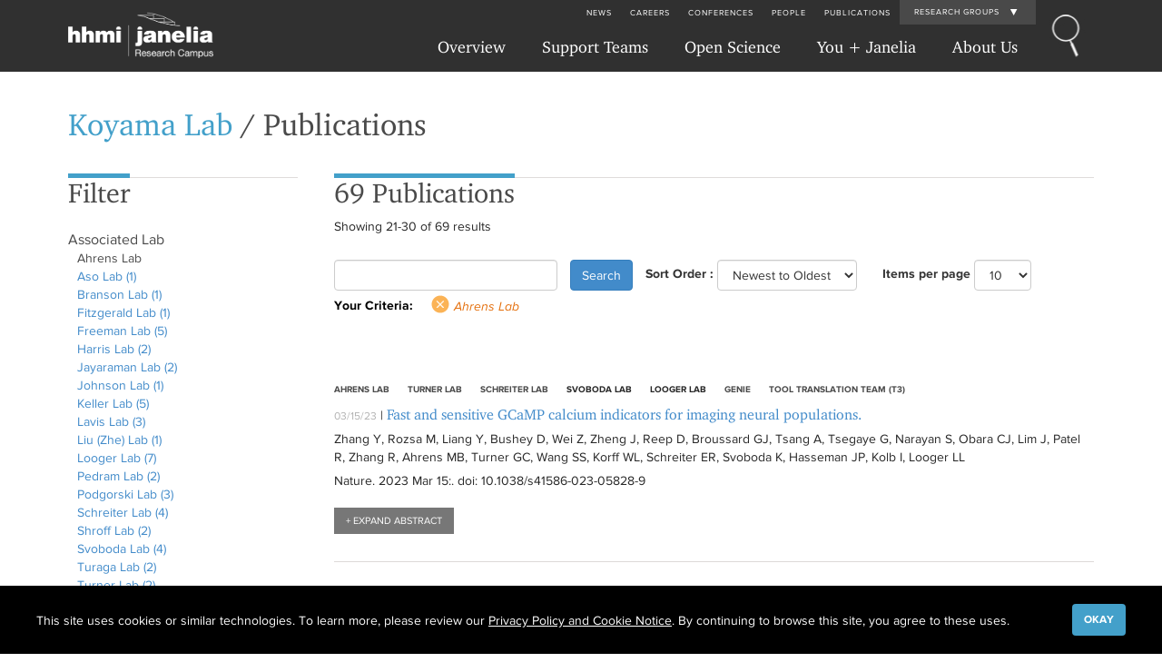

--- FILE ---
content_type: text/html; charset=utf-8
request_url: https://www.janelia.org/lab/koyama-lab/publications?sort_by=field_date&items_per_page=10&redirect=1&f%5B0%5D=field_lab_reference%3A43400&page=2
body_size: 20853
content:
<!DOCTYPE html>
<html lang="en" dir="ltr"
  xmlns:fb="https://ogp.me/ns/fb#"
  xmlns:og="https://ogp.me/ns#">
<head profile="http://www.w3.org/1999/xhtml/vocab">
  <meta charset="utf-8">
  <meta name="viewport" content="width=device-width, initial-scale=1.0, maximum-scale=1.0, user-scalable=no">
  <meta charset="utf-8" />
<link rel="shortcut icon" href="https://www.janelia.org/sites/all/themes/janelia7/favicon.ico" type="image/vnd.microsoft.icon" />
<meta name="generator" content="Drupal 7 (https://www.drupal.org)" />
<link rel="canonical" href="https://www.janelia.org/lab/koyama-lab/publications" />
<link rel="shortlink" href="https://www.janelia.org/lab/koyama-lab/publications" />
<meta property="og:site_name" content="Janelia Research Campus" />
<meta property="og:type" content="article" />
<meta property="og:url" content="https://www.janelia.org/lab/koyama-lab/publications" />
<meta name="twitter:card" content="summary" />
<meta name="twitter:url" content="https://www.janelia.org/lab/koyama-lab/publications" />
  <title>Publications | Janelia Research Campus</title>
  <link rel="stylesheet" href="https://www.janelia.org/sites/default/files/css/css_lQaZfjVpwP_oGNqdtWCSpJT1EMqXdMiU84ekLLxQnc4.css" media="all" />
<link rel="stylesheet" href="https://www.janelia.org/sites/default/files/css/css_TTZwGf6a0nMXLn3VoRQK_cAdojIo2AcGl4Io9cIa_rQ.css" media="all" />
<link rel="stylesheet" href="https://www.janelia.org/sites/default/files/css/css_uBUqor_adp49BaYTwREL9nlMckXrYJL-HOskVDZSpkM.css" media="all" />
<link rel="stylesheet" href="https://www.janelia.org/sites/default/files/css/css_URtcQrlii6fkfbsURT1QgZR0NDl7v_j4DmE9qUhA_V8.css" media="all" />
<link rel="stylesheet" href="https://www.janelia.org/sites/default/files/css/css_Ar-NNGoUq_tf_K-j55J4kRexU4-RkHK9eQP0y8avtF0.css" media="screen" />
<link rel="stylesheet" href="https://www.janelia.org/sites/default/files/css/css_yQwYUwlFEZCsqR1Eng1b6hq6JouNchaVnw5M0HtruoY.css" media="print" />
<link rel="stylesheet" href="https://www.janelia.org/sites/default/files/dynamic-css/lab-team-colors.css?t8ryh7" media="all" />
<link rel="stylesheet" href="https://www.janelia.org/sites/default/files/css/css_2R3sl158DhtWPYl6zPGqEdxBgggslp7trU3XTGd2z5s.css" media="all" />
  <!-- HTML5 element support for IE6-8 -->
  <!--[if lt IE 9]>
    <script src="//html5shiv.googlecode.com/svn/trunk/html5.js"></script>
  <![endif]-->
  <!-- Favicons -->
  <link rel="apple-touch-icon-precomposed" sizes="57x57" href="/sites/all/themes/janelia7/images/fav/apple-touch-icon-57x57.png" />
  <link rel="apple-touch-icon-precomposed" sizes="114x114" href="/sites/all/themes/janelia7/images/fav/apple-touch-icon-114x114.png" />
  <link rel="apple-touch-icon-precomposed" sizes="72x72" href="/sites/all/themes/janelia7/images/fav/apple-touch-icon-72x72.png" />
  <link rel="apple-touch-icon-precomposed" sizes="144x144" href="/sites/all/themes/janelia7/images/fav/apple-touch-icon-144x144.png" />
  <link rel="apple-touch-icon-precomposed" sizes="60x60" href="/sites/all/themes/janelia7/images/fav/apple-touch-icon-60x60.png" />
  <link rel="apple-touch-icon-precomposed" sizes="120x120" href="/sites/all/themes/janelia7/images/fav/apple-touch-icon-120x120.png" />
  <link rel="apple-touch-icon-precomposed" sizes="76x76" href="/sites/all/themes/janelia7/images/fav/apple-touch-icon-76x76.png" />
  <link rel="apple-touch-icon-precomposed" sizes="152x152" href="/sites/all/themes/janelia7/images/fav/apple-touch-icon-152x152.png" />
  <link rel="icon" type="image/png" href="/sites/all/themes/janelia7/images/fav/favicon-196x196.png" sizes="196x196" />
  <link rel="icon" type="image/png" href="/sites/all/themes/janelia7/images/fav/favicon-96x96.png" sizes="96x96" />
  <link rel="icon" type="image/png" href="/sites/all/themes/janelia7/images/fav/favicon-32x32.png" sizes="32x32" />
  <link rel="icon" type="image/png" href="/sites/all/themes/janelia7/images/fav/favicon-16x16.png" sizes="16x16" />
  <link rel="icon" type="image/png" href="/sites/all/themes/janelia7/images/fav/favicon-128.png" sizes="128x128" />
  <meta name="application-name" content="&nbsp;"/>
  <meta name="msapplication-TileColor" content="#FFFFFF" />
  <meta name="msapplication-TileImage" content="/sites/all/themes/janelia7/images/fav/mstile-144x144.png" />
  <meta name="msapplication-square70x70logo" content="/sites/all/themes/janelia7/images/fav/mstile-70x70.png" />
  <meta name="msapplication-square150x150logo" content="/sites/all/themes/janelia7/images/fav/mstile-150x150.png" />
  <meta name="msapplication-wide310x150logo" content="/sites/all/themes/janelia7/images/fav/mstile-310x150.png" />
  <meta name="msapplication-square310x310logo" content="/sites/all/themes/janelia7/images/fav/mstile-310x310.png" />
  <!-- Favicons END -->
  <script src="https://www.janelia.org/sites/all/modules/contrib/jquery_update/replace/jquery/2.2/jquery.min.js?v=2.2.4"></script>
<script src="https://www.janelia.org/misc/jquery-extend-3.4.0.js?v=2.2.4"></script>
<script src="https://www.janelia.org/misc/jquery-html-prefilter-3.5.0-backport.js?v=2.2.4"></script>
<script src="https://www.janelia.org/misc/jquery.once.js?v=1.2"></script>
<script src="https://www.janelia.org/misc/drupal.js?t8ryh7"></script>
<script src="https://www.janelia.org/sites/all/libraries/fitvids/jquery.fitvids.js?t8ryh7"></script>
<script src="https://www.janelia.org/sites/all/modules/contrib/jquery_update/js/jquery_browser.js?v=0.0.1"></script>
<script src="https://www.janelia.org/misc/form-single-submit.js?v=7.103"></script>
<script src="https://www.janelia.org/misc/ajax.js?v=7.103"></script>
<script src="https://www.janelia.org/sites/all/modules/contrib/jquery_update/js/jquery_update.js?v=0.0.1"></script>
<script>Drupal.settings.ais = [{"name":"threshold-480","size":"480"},{"name":"threshold-768","size":"768"},{"name":"threshold-992","size":"992"},{"name":"threshold-1382","size":"1382"}];
Drupal.settings.ais_method = "both-max";</script>
<script src="https://www.janelia.org/sites/all/modules/custom/ckeditor_custom_widgets/people_group.js?t8ryh7"></script>
<script src="https://www.janelia.org/sites/all/modules/contrib/entityreference/js/entityreference.js?t8ryh7"></script>
<script src="https://www.janelia.org/sites/all/modules/contrib/fitvids/fitvids.js?t8ryh7"></script>
<script src="https://www.janelia.org/sites/all/modules/contrib/lazyloader/jquery.lazyloader.js?t8ryh7"></script>
<script src="https://www.janelia.org/sites/all/modules/contrib/ais/assets/js/ais.js?t8ryh7"></script>
<script src="https://sadmin.brightcove.com/js/BrightcoveExperiences.js"></script>
<script src="https://www.janelia.org/sites/all/modules/contrib/colorbox/js/colorbox.js?t8ryh7"></script>
<script src="https://www.janelia.org/sites/all/modules/contrib/colorbox/styles/default/colorbox_style.js?t8ryh7"></script>
<script src="https://www.janelia.org/sites/all/modules/contrib/colorbox/js/colorbox_load.js?t8ryh7"></script>
<script src="https://www.janelia.org/sites/all/modules/contrib/colorbox/js/colorbox_inline.js?t8ryh7"></script>
<script src="https://www.janelia.org/sites/all/modules/contrib/image_caption/image_caption.min.js?t8ryh7"></script>
<script src="https://www.janelia.org/sites/all/modules/custom/features/individual_tool_content_type/js/individual_tool_content_type.js?t8ryh7"></script>
<script src="https://www.janelia.org/sites/all/modules/contrib/facetapi/facetapi.js?t8ryh7"></script>
<script src="https://www.janelia.org/sites/all/modules/contrib/google_analytics/googleanalytics.js?t8ryh7"></script>
<script src="https://www.googletagmanager.com/gtag/js?id=UA-25695844-1"></script>
<script>window.dataLayer = window.dataLayer || [];function gtag(){dataLayer.push(arguments)};gtag("js", new Date());gtag("set", "developer_id.dMDhkMT", true);gtag("config", "UA-25695844-1", {"groups":"default"});</script>
<script src="https://www.janelia.org/sites/all/modules/custom/gdpr_compliance/gdpr_compliance.js?t8ryh7"></script>
<script src="https://www.janelia.org/sites/all/themes/bootstrap/js/misc/_progress.js?v=7.103"></script>
<script src="https://www.janelia.org/sites/all/themes/janelia7/bootstrap/js/bootstrap.js?t8ryh7"></script>
<script src="https://www.janelia.org/sites/all/themes/janelia7/js/biblio_abstract_button.js?t8ryh7"></script>
<script src="https://www.janelia.org/sites/all/themes/janelia7/js/idangerous.swiper-2.4.3.min.js?t8ryh7"></script>
<script src="https://www.janelia.org/sites/all/themes/janelia7/js/idangerous.swiper.scrollbar-2.4.0.js?t8ryh7"></script>
<script src="https://www.janelia.org/sites/all/themes/janelia7/js/fastclick.js?t8ryh7"></script>
<script src="https://www.janelia.org/sites/all/themes/janelia7/js/media_gallery.js?t8ryh7"></script>
<script src="https://www.janelia.org/sites/all/themes/janelia7/js/custom-basic.js?t8ryh7"></script>
<script src="https://www.janelia.org/sites/all/themes/janelia7/js/jquery.once.min.js?t8ryh7"></script>
<script src="https://www.janelia.org/sites/all/themes/janelia7/js/modernizr-2.7.1.js?t8ryh7"></script>
<script src="https://www.janelia.org/sites/all/themes/janelia7/js/underscore-min.js?t8ryh7"></script>
<script src="https://www.janelia.org/sites/all/themes/janelia7/js/field_collection_multi.js?t8ryh7"></script>
<script src="https://www.janelia.org/sites/all/themes/bootstrap/js/misc/ajax.js?t8ryh7"></script>
<script>jQuery.extend(Drupal.settings, {"basePath":"\/","pathPrefix":"","setHasJsCookie":0,"ajaxPageState":{"theme":"janelia7","theme_token":"BFFMfIxU3pEEmH-Jo_4D-iA-iiBZjcw1kgPgXGpPlYI","jquery_version":"2.1","jquery_version_token":"lLm7lU2i0880RGPwhcwj1cZNnDZBDUpiYzOuqwwgtMg","js":{"sites\/all\/modules\/custom\/custom_misc\/js\/facets-filter-alter.js":1,"sites\/all\/modules\/custom\/galleryswipe\/js\/galleryswipe.jquery.js":1,"sites\/all\/modules\/contrib\/addthis\/addthis.js":1,"0":1,"sites\/all\/modules\/contrib\/browserclass\/js\/browserclass.js":1,"sites\/all\/themes\/bootstrap\/js\/bootstrap.js":1,"sites\/all\/modules\/contrib\/jquery_update\/replace\/jquery\/2.2\/jquery.min.js":1,"misc\/jquery-extend-3.4.0.js":1,"misc\/jquery-html-prefilter-3.5.0-backport.js":1,"misc\/jquery.once.js":1,"misc\/drupal.js":1,"sites\/all\/libraries\/fitvids\/jquery.fitvids.js":1,"sites\/all\/modules\/contrib\/jquery_update\/js\/jquery_browser.js":1,"misc\/form-single-submit.js":1,"misc\/ajax.js":1,"sites\/all\/modules\/contrib\/jquery_update\/js\/jquery_update.js":1,"1":1,"sites\/all\/modules\/custom\/ckeditor_custom_widgets\/people_group.js":1,"sites\/all\/modules\/contrib\/entityreference\/js\/entityreference.js":1,"sites\/all\/modules\/contrib\/fitvids\/fitvids.js":1,"sites\/all\/modules\/contrib\/lazyloader\/jquery.lazyloader.js":1,"ais\/assets\/js\/ais.js":1,"https:\/\/sadmin.brightcove.com\/js\/BrightcoveExperiences.js":1,"sites\/all\/modules\/contrib\/colorbox\/js\/colorbox.js":1,"sites\/all\/modules\/contrib\/colorbox\/styles\/default\/colorbox_style.js":1,"sites\/all\/modules\/contrib\/colorbox\/js\/colorbox_load.js":1,"sites\/all\/modules\/contrib\/colorbox\/js\/colorbox_inline.js":1,"sites\/all\/modules\/contrib\/image_caption\/image_caption.min.js":1,"sites\/all\/modules\/custom\/features\/individual_tool_content_type\/js\/individual_tool_content_type.js":1,"sites\/all\/modules\/contrib\/facetapi\/facetapi.js":1,"sites\/all\/modules\/contrib\/google_analytics\/googleanalytics.js":1,"https:\/\/www.googletagmanager.com\/gtag\/js?id=UA-25695844-1":1,"2":1,"sites\/all\/modules\/custom\/gdpr_compliance\/gdpr_compliance.js":1,"sites\/all\/themes\/bootstrap\/js\/misc\/_progress.js":1,"sites\/all\/themes\/janelia7\/bootstrap\/js\/bootstrap.js":1,"sites\/all\/themes\/janelia7\/js\/biblio_abstract_button.js":1,"sites\/all\/themes\/janelia7\/js\/idangerous.swiper-2.4.3.min.js":1,"sites\/all\/themes\/janelia7\/js\/idangerous.swiper.scrollbar-2.4.0.js":1,"sites\/all\/themes\/janelia7\/js\/fastclick.js":1,"sites\/all\/themes\/janelia7\/js\/media_gallery.js":1,"sites\/all\/themes\/janelia7\/js\/custom-basic.js":1,"sites\/all\/themes\/janelia7\/js\/jquery.once.min.js":1,"sites\/all\/themes\/janelia7\/js\/modernizr-2.7.1.js":1,"sites\/all\/themes\/janelia7\/js\/underscore-min.js":1,"sites\/all\/themes\/janelia7\/js\/field_collection_multi.js":1,"sites\/all\/themes\/bootstrap\/js\/misc\/ajax.js":1},"css":{"modules\/system\/system.base.css":1,"sites\/all\/modules\/contrib\/ais\/assets\/css\/ais.css":1,"sites\/all\/modules\/contrib\/date\/date_repeat_field\/date_repeat_field.css":1,"modules\/field\/theme\/field.css":1,"sites\/all\/modules\/contrib\/field_hidden\/field_hidden.css":1,"sites\/all\/modules\/contrib\/fitvids\/fitvids.css":1,"modules\/node\/node.css":1,"sites\/all\/modules\/contrib\/relation_add\/relation_add.css":1,"sites\/all\/modules\/contrib\/views\/css\/views.css":1,"sites\/all\/modules\/custom\/janelia7_blocks\/janelia7_blocks.css":1,"sites\/all\/modules\/contrib\/lazyloader\/lazyloader.css":1,"sites\/all\/modules\/contrib\/ckeditor\/css\/ckeditor.css":1,"sites\/all\/modules\/contrib\/colorbox\/styles\/default\/colorbox_style.css":1,"sites\/all\/modules\/contrib\/ctools\/css\/ctools.css":1,"sites\/all\/modules\/contrib\/panels\/css\/panels.css":1,"sites\/all\/modules\/contrib\/tagclouds\/tagclouds.css":1,"sites\/all\/modules\/contrib\/biblio\/biblio.css":1,"sites\/all\/modules\/custom\/features\/individual_tool_content_type\/css\/individual_tool_content_type.css":1,"sites\/all\/modules\/contrib\/node_embed\/plugins\/node_embed\/node_embed.css":1,"sites\/all\/modules\/contrib\/addtoany\/addtoany.css":1,"sites\/all\/modules\/custom\/gdpr_compliance\/theme\/janelia.css":1,"sites\/all\/themes\/janelia7\/bootstrap\/css\/bootstrap.css":1,"sites\/all\/themes\/janelia7\/font-awesome\/css\/font-awesome.min.css":1,"sites\/all\/themes\/janelia7\/css\/style-overrides.css":1,"sites\/all\/themes\/janelia7\/css\/green-bullet-list.css":1,"sites\/all\/themes\/janelia7\/css\/panels\/panels_ipe.css":1,"sites\/all\/themes\/janelia7\/css\/panels\/panels_dnd.css":1,"sites\/all\/themes\/janelia7\/css\/idangerous.swiper.css":1,"sites\/all\/themes\/janelia7\/css\/idangerous.swiper.scrollbar.css":1,"sites\/all\/themes\/janelia7\/css\/admin-edit.css":1,"sites\/all\/themes\/janelia7\/css\/ckeditor-internal.css":1,"sites\/all\/themes\/janelia7\/css\/fonts.css":1,"sites\/all\/themes\/janelia7\/css\/bootstrap-grid-ms.css":1,"sites\/all\/themes\/janelia7\/css\/overrides.css":1,"sites\/all\/themes\/janelia7\/css\/style.css":1,"sites\/all\/themes\/janelia7\/css\/style-narrow.css":1,"sites\/all\/themes\/janelia7\/css\/style-normal.css":1,"sites\/all\/themes\/janelia7\/css\/style-wide.css":1,"sites\/all\/themes\/janelia7\/css\/homepage.css":1,"sites\/all\/themes\/janelia7\/css\/print.css":1,"public:\/\/dynamic-css\/lab-team-colors.css":1,"sites\/all\/modules\/custom\/galleryswipe\/css\/galleryswipe.css":1}},"colorbox":{"opacity":"0.85","current":"{current} of {total}","previous":"\u00ab Prev","next":"Next \u00bb","close":"Close","maxWidth":"98%","maxHeight":"98%","fixed":true,"mobiledetect":true,"mobiledevicewidth":"480px","file_public_path":"\/sites\/default\/files","specificPagesDefaultValue":"admin*\nimagebrowser*\nimg_assist*\nimce*\nnode\/add\/*\nnode\/*\/edit\nprint\/*\nprintpdf\/*\nsystem\/ajax\nsystem\/ajax\/*"},"urlIsAjaxTrusted":{"\/lab\/koyama-lab\/publications":true},"facetapi":{"facets":[{"limit":"20","id":"facetapi-facet-search-apigeneral-solr-index-block-field-lab-reference","searcher":"search_api@general_solr_index","realmName":"block","facetName":"field_lab_reference","queryType":null,"widget":"facetapi_links","showMoreText":"Show more","showFewerText":"Show fewer"},{"limit":"20","id":"facetapi-facet-search-apigeneral-solr-index-block-field-project-team-reference","searcher":"search_api@general_solr_index","realmName":"block","facetName":"field_project_team_reference","queryType":null,"widget":"facetapi_links","showMoreText":"Show more","showFewerText":"Show fewer"},{"limit":"20","id":"facetapi-facet-search-apigeneral-solr-index-block-field-date","searcher":"search_api@general_solr_index","realmName":"block","facetName":"field_date","queryType":"date","widget":"facetapi_links","showMoreText":"Show more","showFewerText":"Show fewer"},{"limit":"20","id":"facetapi-facet-search-apigeneral-solr-index-block-field-non-janelia-publication","searcher":"search_api@general_solr_index","realmName":"block","facetName":"field_non_janelia_publication","queryType":null,"widget":"facetapi_links","showMoreText":"Show more","showFewerText":"Show fewer"}]},"fitvids":{"custom_domains":[],"selectors":[".full-bleed-block\r",".column-width-block"],"simplifymarkup":1},"photoswipe":{"options":{"showAnimationDuration":333,"hideAnimationDuration":333,"showHideOpacity":false,"bgOpacity":1,"spacing":0.12,"allowPanToNext":true,"maxSpreadZoom":2,"loop":true,"pinchToClose":true,"closeOnScroll":false,"closeOnVerticalDrag":false,"mouseUsed":false,"escKey":true,"arrowKeys":true,"history":true,"errorMsg":"\u003Cdiv class=\u0022pswp__error-msg\u0022\u003E\u003Ca href=\u0022%url%\u0022 target=\u0022_blank\u0022\u003EThe image\u003C\/a\u003E could not be loaded.\u003C\/div\u003E","preload":[1,1],"mainClass":null,"focus":true,"fullscreenEl":false,"shareEl":false,"counterEl":false}},"googleanalytics":{"account":["UA-25695844-1"],"trackOutbound":1,"trackMailto":1,"trackDownload":1,"trackDownloadExtensions":"7z|aac|arc|arj|asf|asx|avi|bin|csv|doc(x|m)?|dot(x|m)?|exe|flv|gif|gz|gzip|hqx|jar|jpe?g|js|mp(2|3|4|e?g)|mov(ie)?|msi|msp|pdf|phps|png|ppt(x|m)?|pot(x|m)?|pps(x|m)?|ppam|sld(x|m)?|thmx|qtm?|ra(m|r)?|sea|sit|tar|tgz|torrent|txt|wav|wma|wmv|wpd|xls(x|m|b)?|xlt(x|m)|xlam|xml|z|zip","trackColorbox":1},"gdpr_compliance":{"admin":false,"theme":"janelia","title":null,"body":{"value":"\u003Cp\u003EThis site uses cookies or similar technologies.\u0026nbsp;To learn more, please review our \u003Ca href=\u0022 https:\/\/www.hhmi.org\/privacy-policy\u0022 aria-label=\u0022HHMI privacy policy opens in a new window\u0022 target=\u201d_blank\u201d\u003EPrivacy Policy and Cookie Notice\u003C\/a\u003E.\u0026nbsp;By continuing to browse this site, you agree to these uses.\u003C\/p\u003E","format":"unfiltered_html"},"button":"Okay"},"lazyloader":{"loadImageDelay":"50"},"bootstrap":{"anchorsFix":1,"anchorsSmoothScrolling":1,"formHasError":1,"popoverEnabled":0,"popoverOptions":{"animation":1,"html":0,"placement":"right","selector":"","trigger":"click","triggerAutoclose":1,"title":"","content":"","delay":0,"container":"body"},"tooltipEnabled":0,"tooltipOptions":{"animation":1,"html":0,"placement":"auto left","selector":"","trigger":"hover focus","delay":0,"container":"body"}}});</script>
</head>
<body class="html not-front not-logged-in no-sidebars page-lab page-lab-koyama-lab page-lab-koyama-lab-publications koyama-lab menu-level menu-level-1" >
  <div id="skip-link">
    <a href="#main-content" class="element-invisible element-focusable">Skip to main content</a>
  </div>
  <!-- Google Tag Manager -->
<noscript><iframe title="Google Tag Manager" src="//www.googletagmanager.com/ns.html?id=GTM-WXFSV4"
height="0" width="0" style="display:none;visibility:hidden"></iframe></noscript>
<script>(function(w,d,s,l,i){w[l]=w[l]||[];w[l].push({'gtm.start':
new Date().getTime(),event:'gtm.js'});var f=d.getElementsByTagName(s)[0],
j=d.createElement(s),dl=l!='dataLayer'?'&l='+l:'';j.async=true;j.src=
'//www.googletagmanager.com/gtm.js?id='+i+dl;f.parentNode.insertBefore(j,f);
})(window,document,'script','dataLayer','GTM-WXFSV4');</script>
<!-- End Google Tag Manager -->
  <div id="wrap">
  <div id="main">
    <div id="header-container">
        <div class="region region-global-header">
    <section id="block-janelia7-blocks-janelia7-main-menu-block-mobile" class="block block-janelia7-blocks clearfix">

        <h2 class="block-title">Main Menu (Mobile)- Block</h2>
    
  <header id="main-menu-mobile" role="banner" class="navbar navbar-static-top navbar-default navbar-main-menu-mobile hidden-lg hidden-md">
  <div class="col-lg-12">
    <div class="navbar-header-main-menu clearfix">
      <div class="main-menu-toggle-button">
        <div class="mobile-menu-toggle collapsed" data-toggle="collapse" data-target=".navbar-main-menu-mobile-container">
          <span class="menu-logo-text">MENU</span>
        </div>
        <div class="logo">
          <a href="/"><img src="https://www.janelia.org/sites/all/themes/janelia7/logo.png" alt="Janelia Research Campus Home"></a>
        </div>
      </div>
      <div class="top-menu">
        <div class="top-menu-inner">
          <form method="GET" class="header-global-search-form" action="/search" class="clearfix">
            <label id="search-janelia" class="sr-only">Search Janelia</label>
            <input name="kw" aria-labeledby=search-janelia class="header-global-search" placeholder="Search Janelia..." style="display: inline-block;">
          </form>
        </div>
      </div>
      <div class="search-button">
      </div>
    </div>
    <div class="navbar-main-menu-mobile-container collapse">
      <ul class="nav navbar-nav-main-menu navbar-nav-main-menu-primary">
                  <li  class="first expanded">
                        <a href="" data-target="#" class="dropdown-toggle" data-toggle="dropdown">Overview <span class="caret"></span></a>                          <ul class="dropdown-menu">
                                                                      <li  class="first leaf">
                      <a href="/our-research/overview">Overview</a>                    </li>
                                                                        <li  class="leaf">
                      <a href="/our-research/our-labs">Our Labs</a>                    </li>
                                                                        <li  class="last collapsed">
                      <a href="/our-research/overview/project-teams">Project Teams</a>                    </li>
                                                                                                                    </ul>
                      </li>
                  <li  class="expanded">
                        <a href="" data-target="#" class="dropdown-toggle" data-toggle="dropdown">Support Teams <span class="caret"></span></a>                          <ul class="dropdown-menu">
                                                                      <li  class="first leaf">
                      <a href="/support-teams" title="">Overview</a>                    </li>
                                                                        <li  class="collapsed">
                      <a href="/support-team/anatomy-and-histology">Anatomy and Histology</a>                    </li>
                                                                        <li  class="collapsed">
                      <a href="/support-team/cryo-electron-microscopy">Cryo-Electron Microscopy</a>                    </li>
                                                                        <li  class="collapsed">
                      <a href="/support-team/electron-microscopy">Electron Microscopy</a>                    </li>
                                                                        <li  class="collapsed">
                      <a href="/support-team/flow-cytometry">Flow Cytometry</a>                    </li>
                                                                        <li  class="collapsed">
                      <a href="/support-team/gene-targeting-and-transgenics">Gene Targeting and Transgenics</a>                    </li>
                                                                        <li  class="collapsed">
                      <a href="/support-team/high-performance-computing" title="">High Performance Computing</a>                    </li>
                                                                        <li  class="collapsed">
                      <a href="/support-team/immortalized-cell-line-culture">Immortalized Cell Line Culture</a>                    </li>
                                                                        <li  class="collapsed">
                      <a href="/support-team/integrative-imaging">Integrative Imaging</a>                    </li>
                                                                        <li  class="collapsed">
                      <a href="/support-team/invertebrate-shared-resource">Invertebrate Shared Resource</a>                    </li>
                                                                        <li  class="collapsed">
                      <a href="/support-team/janelia-experimental-technology" title="Janelia Experimental Technology">Janelia Experimental Technology</a>                    </li>
                                                                        <li  class="collapsed">
                      <a href="/support-team/mass-spectrometry">Mass Spectrometry</a>                    </li>
                                                                        <li  class="collapsed">
                      <a href="/support-team/media-facil">Media Prep</a>                    </li>
                                                                        <li  class="collapsed">
                      <a href="/support-team/molecular-genomics">Molecular Genomics</a>                    </li>
                                                                        <li  class="collapsed">
                      <a href="/support-team/primary-ips-cell-culture">Primary & iPS Cell Culture</a>                    </li>
                                                                        <li  class="collapsed">
                      <a href="/support-team/project-pipeline-support">Project Pipeline Support</a>                    </li>
                                                                        <li  class="collapsed">
                      <a href="/support-team/project-technical-resources">Project Technical Resources</a>                    </li>
                                                                        <li  class="collapsed">
                      <a href="/support-team/quantitative-genomics">Quantitative Genomics</a>                    </li>
                                                                        <li  class="collapsed">
                      <a href="/support-team/scientific-computing" title="">Scientific Computing</a>                    </li>
                                                                        <li  class="collapsed">
                      <a href="/support-team/viral-tools">Viral Tools</a>                    </li>
                                                                        <li  class="last collapsed">
                      <a href="/support-team/vivarium">Vivarium</a>                    </li>
                                                                                                                    </ul>
                      </li>
                  <li  class="expanded">
                        <a href="/open-science/overview" data-target="#" class="dropdown-toggle" data-toggle="dropdown">Open Science <span class="caret"></span></a>                          <ul class="dropdown-menu">
                                                                      <li  class="first leaf">
                      <a href="https://www.janelia.org/open-science/overview" title="">Overview</a>                    </li>
                                                                        <li  class="leaf">
                      <a href="/open-science/tools-and-innovations">Tools & Innovations</a>                    </li>
                                                                        <li  class="leaf">
                      <a href="/open-science/overview/advanced-imaging-center-aic">Advanced Imaging Center</a>                    </li>
                                                                        <li  class="last leaf">
                      <a href="https://www.janelia.org/open-science/overview/open-science-software-initiative-ossi" title="">OSSI Home</a>                    </li>
                                                                                                                    </ul>
                      </li>
                  <li  class="expanded">
                        <a href="" data-target="#" class="dropdown-toggle" data-toggle="dropdown">You + Janelia <span class="caret"></span></a>                          <ul class="dropdown-menu">
                                                                      <li  class="first leaf">
                      <a href="/you-janelia" title="You + Janelia Overview used for Mobile">Overview</a>                    </li>
                                                                        <li  class="collapsed">
                      <a href="/you-janelia/careers">Careers</a>                    </li>
                                                                        <li  class="collapsed">
                      <a href="/you-janelia/students-and-postdocs">Students and Postdocs</a>                    </li>
                                                                        <li  class="collapsed">
                      <a href="/you-janelia/our-research/conferences-and-workshops">Conferences and Workshops</a>                    </li>
                                                                        <li  class="last collapsed">
                      <a href="/you-janelia/visiting-scientists">Visiting Scientists</a>                    </li>
                                                                                                                    </ul>
                      </li>
                  <li  class="last expanded">
                        <a href="" data-target="#" class="dropdown-toggle" data-toggle="dropdown">About Us <span class="caret"></span></a>                          <ul class="dropdown-menu">
                                                                      <li  class="first leaf">
                      <a href="/about-us" title="">Overview</a>                    </li>
                                                                        <li  class="leaf">
                      <a href="/about-us/history">History</a>                    </li>
                                                                        <li  class="leaf">
                      <a href="/about-us/leadership-team">Leadership</a>                    </li>
                                                                        <li  class="leaf">
                      <a href="/about-us/intellectual-life-at-janelia">Intellectual Life at Janelia</a>                    </li>
                                                                        <li  class="leaf">
                      <a href="/about-us/research-facilities">Research Facilities</a>                    </li>
                                                                        <li  class="leaf">
                      <a href="/about-us/campus-amenities">Campus Amenities</a>                    </li>
                                                                        <li  class="last collapsed">
                      <a href="/about-us/community-relations">Community Relations</a>                    </li>
                                                                                                                    </ul>
                      </li>
              </ul>
      <ul class="nav navbar-nav-main-menu navbar-nav-main-menu-utility">
                <li  class="first leaf">
          <a href="/news">News</a>                                                      </li>
                <li  class="leaf">
          <a href="/you-janelia/careers">Careers</a>                                                      </li>
                <li  class="leaf">
          <a href="/you-janelia/our-research/conferences-and-workshops">Conferences</a>                                                      </li>
                <li  class="leaf">
          <a href="/people/search">People</a>                                                      </li>
                <li  class="last leaf">
          <a href="/pubs">Publications</a>                                                      </li>
              </ul>
    </div>
    <div class="navbar-main-menu-mobile-research-groups">
      <ul class="nav navbar-nav-main-menu navbar-main-menu-research-groups">
        <li class="util-researchgroups"><a class="highlight-link-color">Research Groups</a></li>
      </ul>
      <div class="RESEARCH-GROUPS">
  <div class="LAB-NAVIGATION">
    <div class="JS-RESEARCH-GROUPS">
      <div class="lab-nav-links">
        <div class="container">
          <div class="row">
            <div class="col-sm-12">
              <div class="lab-header-title">Labs:</div>
            </div>
          </div>
          <div class="row hidden-lg hidden-md">
            <div class="col-sm-12">
              <div class="lab-view-more"><a href="/our-research">View All Labs at Janelia</a></div>
            </div>
          </div>
          <div class="row lab-nav-links-inner">
            <div class="col-sm-12">
                              <div class="col-sp-7">
                  <span class="lab-link">
                    <a href="/lab/aguilera-castrejon-lab">Aguilera Castrejon Lab</a>                  </span>
                </div>
                              <div class="col-sp-7">
                  <span class="lab-link">
                    <a href="/lab/ahrens-lab">Ahrens Lab</a>                  </span>
                </div>
                              <div class="col-sp-7">
                  <span class="lab-link">
                    <a href="/lab/aso-lab">Aso Lab</a>                  </span>
                </div>
                              <div class="col-sp-7">
                  <span class="lab-link">
                    <a href="/lab/betzig-lab">Betzig Lab</a>                  </span>
                </div>
                              <div class="col-sp-7">
                  <span class="lab-link">
                    <a href="/lab/beyene-lab">Beyene Lab</a>                  </span>
                </div>
                              <div class="col-sp-7">
                  <span class="lab-link">
                    <a href="/lab/branson-lab">Branson Lab</a>                  </span>
                </div>
                              <div class="col-sp-7">
                  <span class="lab-link">
                    <a href="/lab/clapham-lab">Clapham Lab</a>                  </span>
                </div>
                              <div class="col-sp-7">
                  <span class="lab-link">
                    <a href="/lab/dennis-lab">Dennis Lab</a>                  </span>
                </div>
                              <div class="col-sp-7">
                  <span class="lab-link">
                    <a href="/lab/dudman-lab">Dudman Lab</a>                  </span>
                </div>
                              <div class="col-sp-7">
                  <span class="lab-link">
                    <a href="/lab/espinosa-medina-lab">Espinosa Medina Lab</a>                  </span>
                </div>
                              <div class="col-sp-7">
                  <span class="lab-link">
                    <a href="/lab/feliciano-lab">Feliciano Lab </a>                  </span>
                </div>
                              <div class="col-sp-7">
                  <span class="lab-link">
                    <a href="/lab/funke-lab">Funke Lab</a>                  </span>
                </div>
                              <div class="col-sp-7">
                  <span class="lab-link">
                    <a href="/lab/harris-lab">Harris Lab</a>                  </span>
                </div>
                              <div class="col-sp-7">
                  <span class="lab-link">
                    <a href="/lab/hermundstad-lab">Hermundstad Lab</a>                  </span>
                </div>
                              <div class="col-sp-7">
                  <span class="lab-link">
                    <a href="/lab/hess-lab">Hess Lab</a>                  </span>
                </div>
                              <div class="col-sp-7">
                  <span class="lab-link">
                    <a href="/lab/ilanges-lab">Ilanges Lab</a>                  </span>
                </div>
                              <div class="col-sp-7">
                  <span class="lab-link">
                    <a href="/lab/jayaraman-lab">Jayaraman Lab</a>                  </span>
                </div>
                              <div class="col-sp-7">
                  <span class="lab-link">
                    <a href="/lab/johnson-lab">Johnson Lab</a>                  </span>
                </div>
                              <div class="col-sp-7">
                  <span class="lab-link">
                    <a href="/lab/karpova-lab">Karpova Lab</a>                  </span>
                </div>
                              <div class="col-sp-7">
                  <span class="lab-link">
                    <a href="/lab/keller-lab">Keller Lab</a>                  </span>
                </div>
                              <div class="col-sp-7">
                  <span class="lab-link">
                    <a href="/lab/koay-lab">Koay Lab</a>                  </span>
                </div>
                              <div class="col-sp-7">
                  <span class="lab-link">
                    <a href="/lab/lavis-lab">Lavis Lab</a>                  </span>
                </div>
                              <div class="col-sp-7">
                  <span class="lab-link">
                    <a href="/lab/li-lab">Li Lab</a>                  </span>
                </div>
                              <div class="col-sp-7">
                  <span class="lab-link">
                    <a href="/lab/lippincott-schwartz-lab">Lippincott-Schwartz Lab</a>                  </span>
                </div>
                              <div class="col-sp-7">
                  <span class="lab-link">
                    <a href="/lab/liu-yin-lab">Liu (Yin) Lab</a>                  </span>
                </div>
                              <div class="col-sp-7">
                  <span class="lab-link">
                    <a href="/lab/liu-zhe-lab">Liu (Zhe) Lab</a>                  </span>
                </div>
                              <div class="col-sp-7">
                  <span class="lab-link">
                    <a href="/lab/oshea-lab">O'Shea Lab</a>                  </span>
                </div>
                              <div class="col-sp-7">
                  <span class="lab-link">
                    <a href="/lab/otopalik-lab">Otopalik Lab</a>                  </span>
                </div>
                              <div class="col-sp-7">
                  <span class="lab-link">
                    <a href="/lab/pachitariu-lab">Pachitariu Lab</a>                  </span>
                </div>
                              <div class="col-sp-7">
                  <span class="lab-link">
                    <a href="/lab/pedram-lab">Pedram Lab</a>                  </span>
                </div>
                              <div class="col-sp-7">
                  <span class="lab-link">
                    <a href="/lab/reiser-lab">Reiser Lab</a>                  </span>
                </div>
                              <div class="col-sp-7">
                  <span class="lab-link">
                    <a href="/lab/romani-lab">Romani Lab</a>                  </span>
                </div>
                              <div class="col-sp-7">
                  <span class="lab-link">
                    <a href="/lab/rubin-lab">Rubin Lab</a>                  </span>
                </div>
                              <div class="col-sp-7">
                  <span class="lab-link">
                    <a href="/lab/saalfeld-lab">Saalfeld Lab</a>                  </span>
                </div>
                              <div class="col-sp-7">
                  <span class="lab-link">
                    <a href="/lab/satou-lab">Satou Lab</a>                  </span>
                </div>
                              <div class="col-sp-7">
                  <span class="lab-link">
                    <a href="/lab/scheffer-lab">Scheffer Lab</a>                  </span>
                </div>
                              <div class="col-sp-7">
                  <span class="lab-link">
                    <a href="/lab/schreiter-lab">Schreiter Lab</a>                  </span>
                </div>
                              <div class="col-sp-7">
                  <span class="lab-link">
                    <a href="/lab/schulze-lab">Schulze Lab</a>                  </span>
                </div>
                              <div class="col-sp-7">
                  <span class="lab-link">
                    <a href="/lab/sgro-lab">Sgro Lab</a>                  </span>
                </div>
                              <div class="col-sp-7">
                  <span class="lab-link">
                    <a href="/lab/shroff-lab">Shroff Lab</a>                  </span>
                </div>
                              <div class="col-sp-7">
                  <span class="lab-link">
                    <a href="/lab/spruston-lab">Spruston Lab</a>                  </span>
                </div>
                              <div class="col-sp-7">
                  <span class="lab-link">
                    <a href="/lab/stern-lab">Stern Lab</a>                  </span>
                </div>
                              <div class="col-sp-7">
                  <span class="lab-link">
                    <a href="/lab/stringer-lab">Stringer Lab</a>                  </span>
                </div>
                              <div class="col-sp-7">
                  <span class="lab-link">
                    <a href="/lab/tavakoli-lab">Tavakoli Lab</a>                  </span>
                </div>
                              <div class="col-sp-7">
                  <span class="lab-link">
                    <a href="/lab/tebo-lab">Tebo Lab</a>                  </span>
                </div>
                              <div class="col-sp-7">
                  <span class="lab-link">
                    <a href="/lab/tervo-lab">Tervo Lab</a>                  </span>
                </div>
                              <div class="col-sp-7">
                  <span class="lab-link">
                    <a href="/lab/tillberg-lab">Tillberg Lab</a>                  </span>
                </div>
                              <div class="col-sp-7">
                  <span class="lab-link">
                    <a href="/lab/turaga-lab">Turaga Lab</a>                  </span>
                </div>
                              <div class="col-sp-7">
                  <span class="lab-link">
                    <a href="/lab/turner-lab">Turner Lab</a>                  </span>
                </div>
                              <div class="col-sp-7">
                  <span class="lab-link">
                    <a href="/lab/vale-lab">Vale Lab</a>                  </span>
                </div>
                              <div class="col-sp-7">
                  <span class="lab-link">
                    <a href="/lab/voigts-lab">Voigts Lab</a>                  </span>
                </div>
                              <div class="col-sp-7">
                  <span class="lab-link">
                    <a href="/lab/wang-meng-lab">Wang (Meng) Lab</a>                  </span>
                </div>
                              <div class="col-sp-7">
                  <span class="lab-link">
                    <a href="/lab/wang-shaohe-lab">Wang (Shaohe) Lab</a>                  </span>
                </div>
                              <div class="col-sp-7">
                  <span class="lab-link">
                    <a href="/lab/wong-campos-lab">Wong-Campos Lab</a>                  </span>
                </div>
                          </div>
          </div>
          <div class="row project-nav-links">
            <div class="col-sm-12">
              <div class="lab-header-title">Project Teams:</div>
            </div>
          </div>
          <div class="row project-nav-links-inner">
            <div class="col-sm-12">
              <div class="row-links clearfix">
                              <div class="col-sp-7 pills">
                  <span class="lab-link">
                    <a href="/project-team/cellmap">CellMap</a>                  </span>
                </div>
                              <div class="col-sp-7 pills">
                  <span class="lab-link">
                    <a href="/project-team/cosem">COSEM</a>                  </span>
                </div>
                              <div class="col-sp-7 pills">
                  <span class="lab-link">
                    <a href="/project-team/fib-sem-technology">FIB-SEM Technology </a>                  </span>
                </div>
                              <div class="col-sp-7 pills">
                  <span class="lab-link">
                    <a href="/project-team/fly-descending-interneuron">Fly Descending Interneuron</a>                  </span>
                </div>
                              <div class="col-sp-7 pills">
                  <span class="lab-link">
                    <a href="/project-team/fly-efish">Fly-eFISH </a>                  </span>
                </div>
                              <div class="col-sp-7 pills">
                  <span class="lab-link">
                    <a href="/project-team/flyem">FlyEM</a>                  </span>
                </div>
                              <div class="col-sp-7 pills">
                  <span class="lab-link">
                    <a href="/project-team/flylight">FlyLight</a>                  </span>
                </div>
                              <div class="col-sp-7 pills">
                  <span class="lab-link">
                    <a href="/project-team/funceworm">FuncEWOrm</a>                  </span>
                </div>
                              <div class="col-sp-7 pills">
                  <span class="lab-link">
                    <a href="/project-team/genie">GENIE</a>                  </span>
                </div>
                              <div class="col-sp-7 pills">
                  <span class="lab-link">
                    <a href="/project-team/mouselight">MouseLight</a>                  </span>
                </div>
                              <div class="col-sp-7 pills">
                  <span class="lab-link">
                    <a href="/project-team/tool-translation-team-t3">Tool Translation Team (T3) </a>                  </span>
                </div>
                            </div>
            </div>
          </div>
        </div>
      </div>
    </div>
  </div>
</div>
    </div>
  </div>
</header>

</section> <!-- /.block -->
<section id="block-janelia7-blocks-janelia7-main-menu-block" class="block block-janelia7-blocks clearfix">

        <h2 class="block-title">Main Menu - Block</h2>
    
  <header id="main-menu" role="banner" class="navbar navbar-static-top navbar-main-menu-desktop hidden-xs hidden-sm">
  <div class="container">
    <div class="row">
      <div class="col-md-2">
        <div class="logo">
          <a href="/"><img src="https://www.janelia.org/sites/all/themes/janelia7/logo.png" alt="Janelia Research Campus Home"></a>
        </div>
      </div>
      <div class="col-md-10">
        <div class="top-menu">
          <div class="top-menu-inner">
            <div class="normalrow clearfix">
              <div class="utility-links clearfix">
                <ul class="nav navbar-nav">
                                      <li  class="first leaf">
                      <a href="/news">News</a>                    </li>
                                      <li  class="leaf">
                      <a href="/you-janelia/careers">Careers</a>                    </li>
                                      <li  class="leaf">
                      <a href="/you-janelia/our-research/conferences-and-workshops">Conferences</a>                    </li>
                                      <li  class="leaf">
                      <a href="/people/search">People</a>                    </li>
                                      <li  class="last leaf">
                      <a href="/pubs">Publications</a>                    </li>
                                    <li class="util-researchgroups"><a class="highlight-link-color">Research Groups</a></li>
                </ul>
              </div>
            </div>
            <div class="normalrow clearfix">
              <div id="MAIN-MENU-BLOCK">
                <div class="primary-links clearfix">
                  <ul class="nav navbar-nav">
                                          <li  class="first expanded">
                        <a href="">Overview</a>                      </li>
                                          <li  class="expanded">
                        <a href="">Support Teams</a>                      </li>
                                          <li  class="expanded">
                        <a href="/open-science/overview">Open Science</a>                      </li>
                                          <li  class="expanded">
                        <a href="">You + Janelia</a>                      </li>
                                          <li  class="last expanded">
                        <a href="">About Us</a>                      </li>
                                      </ul>
                </div>
              </div>
            </div>
            <div class="normalrow clearfix search">
              <form method="GET" class="header-global-search-form" action="/search">
                <label id="search-janelia" class="sr-only">Search Janelia</label>
                <input name="kw" aria-labeledby="search-janelia" class="header-global-search" placeholder="Search Janelia..." style="display: inline-block;">
              </form>
            </div>
          </div>
        </div>
        <div class="search-button">

        </div>
      </div>
    </div>
  </div>
  <div class="navbar-main-menu-desktop-research-groups">
    <div class="RESEARCH-GROUPS">
  <div class="LAB-NAVIGATION">
    <div class="JS-RESEARCH-GROUPS">
      <div class="lab-nav-links">
        <div class="container">
          <div class="row">
            <div class="col-sm-12">
              <div class="lab-header-title">Labs:</div>
            </div>
          </div>
          <div class="row hidden-lg hidden-md">
            <div class="col-sm-12">
              <div class="lab-view-more"><a href="/our-research">View All Labs at Janelia</a></div>
            </div>
          </div>
          <div class="row lab-nav-links-inner">
            <div class="col-sm-12">
                              <div class="col-sp-7">
                  <span class="lab-link">
                    <a href="/lab/aguilera-castrejon-lab">Aguilera Castrejon Lab</a>                  </span>
                </div>
                              <div class="col-sp-7">
                  <span class="lab-link">
                    <a href="/lab/ahrens-lab">Ahrens Lab</a>                  </span>
                </div>
                              <div class="col-sp-7">
                  <span class="lab-link">
                    <a href="/lab/aso-lab">Aso Lab</a>                  </span>
                </div>
                              <div class="col-sp-7">
                  <span class="lab-link">
                    <a href="/lab/betzig-lab">Betzig Lab</a>                  </span>
                </div>
                              <div class="col-sp-7">
                  <span class="lab-link">
                    <a href="/lab/beyene-lab">Beyene Lab</a>                  </span>
                </div>
                              <div class="col-sp-7">
                  <span class="lab-link">
                    <a href="/lab/branson-lab">Branson Lab</a>                  </span>
                </div>
                              <div class="col-sp-7">
                  <span class="lab-link">
                    <a href="/lab/clapham-lab">Clapham Lab</a>                  </span>
                </div>
                              <div class="col-sp-7">
                  <span class="lab-link">
                    <a href="/lab/dennis-lab">Dennis Lab</a>                  </span>
                </div>
                              <div class="col-sp-7">
                  <span class="lab-link">
                    <a href="/lab/dudman-lab">Dudman Lab</a>                  </span>
                </div>
                              <div class="col-sp-7">
                  <span class="lab-link">
                    <a href="/lab/espinosa-medina-lab">Espinosa Medina Lab</a>                  </span>
                </div>
                              <div class="col-sp-7">
                  <span class="lab-link">
                    <a href="/lab/feliciano-lab">Feliciano Lab </a>                  </span>
                </div>
                              <div class="col-sp-7">
                  <span class="lab-link">
                    <a href="/lab/funke-lab">Funke Lab</a>                  </span>
                </div>
                              <div class="col-sp-7">
                  <span class="lab-link">
                    <a href="/lab/harris-lab">Harris Lab</a>                  </span>
                </div>
                              <div class="col-sp-7">
                  <span class="lab-link">
                    <a href="/lab/hermundstad-lab">Hermundstad Lab</a>                  </span>
                </div>
                              <div class="col-sp-7">
                  <span class="lab-link">
                    <a href="/lab/hess-lab">Hess Lab</a>                  </span>
                </div>
                              <div class="col-sp-7">
                  <span class="lab-link">
                    <a href="/lab/ilanges-lab">Ilanges Lab</a>                  </span>
                </div>
                              <div class="col-sp-7">
                  <span class="lab-link">
                    <a href="/lab/jayaraman-lab">Jayaraman Lab</a>                  </span>
                </div>
                              <div class="col-sp-7">
                  <span class="lab-link">
                    <a href="/lab/johnson-lab">Johnson Lab</a>                  </span>
                </div>
                              <div class="col-sp-7">
                  <span class="lab-link">
                    <a href="/lab/karpova-lab">Karpova Lab</a>                  </span>
                </div>
                              <div class="col-sp-7">
                  <span class="lab-link">
                    <a href="/lab/keller-lab">Keller Lab</a>                  </span>
                </div>
                              <div class="col-sp-7">
                  <span class="lab-link">
                    <a href="/lab/koay-lab">Koay Lab</a>                  </span>
                </div>
                              <div class="col-sp-7">
                  <span class="lab-link">
                    <a href="/lab/lavis-lab">Lavis Lab</a>                  </span>
                </div>
                              <div class="col-sp-7">
                  <span class="lab-link">
                    <a href="/lab/li-lab">Li Lab</a>                  </span>
                </div>
                              <div class="col-sp-7">
                  <span class="lab-link">
                    <a href="/lab/lippincott-schwartz-lab">Lippincott-Schwartz Lab</a>                  </span>
                </div>
                              <div class="col-sp-7">
                  <span class="lab-link">
                    <a href="/lab/liu-yin-lab">Liu (Yin) Lab</a>                  </span>
                </div>
                              <div class="col-sp-7">
                  <span class="lab-link">
                    <a href="/lab/liu-zhe-lab">Liu (Zhe) Lab</a>                  </span>
                </div>
                              <div class="col-sp-7">
                  <span class="lab-link">
                    <a href="/lab/oshea-lab">O'Shea Lab</a>                  </span>
                </div>
                              <div class="col-sp-7">
                  <span class="lab-link">
                    <a href="/lab/otopalik-lab">Otopalik Lab</a>                  </span>
                </div>
                              <div class="col-sp-7">
                  <span class="lab-link">
                    <a href="/lab/pachitariu-lab">Pachitariu Lab</a>                  </span>
                </div>
                              <div class="col-sp-7">
                  <span class="lab-link">
                    <a href="/lab/pedram-lab">Pedram Lab</a>                  </span>
                </div>
                              <div class="col-sp-7">
                  <span class="lab-link">
                    <a href="/lab/reiser-lab">Reiser Lab</a>                  </span>
                </div>
                              <div class="col-sp-7">
                  <span class="lab-link">
                    <a href="/lab/romani-lab">Romani Lab</a>                  </span>
                </div>
                              <div class="col-sp-7">
                  <span class="lab-link">
                    <a href="/lab/rubin-lab">Rubin Lab</a>                  </span>
                </div>
                              <div class="col-sp-7">
                  <span class="lab-link">
                    <a href="/lab/saalfeld-lab">Saalfeld Lab</a>                  </span>
                </div>
                              <div class="col-sp-7">
                  <span class="lab-link">
                    <a href="/lab/satou-lab">Satou Lab</a>                  </span>
                </div>
                              <div class="col-sp-7">
                  <span class="lab-link">
                    <a href="/lab/scheffer-lab">Scheffer Lab</a>                  </span>
                </div>
                              <div class="col-sp-7">
                  <span class="lab-link">
                    <a href="/lab/schreiter-lab">Schreiter Lab</a>                  </span>
                </div>
                              <div class="col-sp-7">
                  <span class="lab-link">
                    <a href="/lab/schulze-lab">Schulze Lab</a>                  </span>
                </div>
                              <div class="col-sp-7">
                  <span class="lab-link">
                    <a href="/lab/sgro-lab">Sgro Lab</a>                  </span>
                </div>
                              <div class="col-sp-7">
                  <span class="lab-link">
                    <a href="/lab/shroff-lab">Shroff Lab</a>                  </span>
                </div>
                              <div class="col-sp-7">
                  <span class="lab-link">
                    <a href="/lab/spruston-lab">Spruston Lab</a>                  </span>
                </div>
                              <div class="col-sp-7">
                  <span class="lab-link">
                    <a href="/lab/stern-lab">Stern Lab</a>                  </span>
                </div>
                              <div class="col-sp-7">
                  <span class="lab-link">
                    <a href="/lab/stringer-lab">Stringer Lab</a>                  </span>
                </div>
                              <div class="col-sp-7">
                  <span class="lab-link">
                    <a href="/lab/tavakoli-lab">Tavakoli Lab</a>                  </span>
                </div>
                              <div class="col-sp-7">
                  <span class="lab-link">
                    <a href="/lab/tebo-lab">Tebo Lab</a>                  </span>
                </div>
                              <div class="col-sp-7">
                  <span class="lab-link">
                    <a href="/lab/tervo-lab">Tervo Lab</a>                  </span>
                </div>
                              <div class="col-sp-7">
                  <span class="lab-link">
                    <a href="/lab/tillberg-lab">Tillberg Lab</a>                  </span>
                </div>
                              <div class="col-sp-7">
                  <span class="lab-link">
                    <a href="/lab/turaga-lab">Turaga Lab</a>                  </span>
                </div>
                              <div class="col-sp-7">
                  <span class="lab-link">
                    <a href="/lab/turner-lab">Turner Lab</a>                  </span>
                </div>
                              <div class="col-sp-7">
                  <span class="lab-link">
                    <a href="/lab/vale-lab">Vale Lab</a>                  </span>
                </div>
                              <div class="col-sp-7">
                  <span class="lab-link">
                    <a href="/lab/voigts-lab">Voigts Lab</a>                  </span>
                </div>
                              <div class="col-sp-7">
                  <span class="lab-link">
                    <a href="/lab/wang-meng-lab">Wang (Meng) Lab</a>                  </span>
                </div>
                              <div class="col-sp-7">
                  <span class="lab-link">
                    <a href="/lab/wang-shaohe-lab">Wang (Shaohe) Lab</a>                  </span>
                </div>
                              <div class="col-sp-7">
                  <span class="lab-link">
                    <a href="/lab/wong-campos-lab">Wong-Campos Lab</a>                  </span>
                </div>
                          </div>
          </div>
          <div class="row project-nav-links">
            <div class="col-sm-12">
              <div class="lab-header-title">Project Teams:</div>
            </div>
          </div>
          <div class="row project-nav-links-inner">
            <div class="col-sm-12">
              <div class="row-links clearfix">
                              <div class="col-sp-7 pills">
                  <span class="lab-link">
                    <a href="/project-team/cellmap">CellMap</a>                  </span>
                </div>
                              <div class="col-sp-7 pills">
                  <span class="lab-link">
                    <a href="/project-team/cosem">COSEM</a>                  </span>
                </div>
                              <div class="col-sp-7 pills">
                  <span class="lab-link">
                    <a href="/project-team/fib-sem-technology">FIB-SEM Technology </a>                  </span>
                </div>
                              <div class="col-sp-7 pills">
                  <span class="lab-link">
                    <a href="/project-team/fly-descending-interneuron">Fly Descending Interneuron</a>                  </span>
                </div>
                              <div class="col-sp-7 pills">
                  <span class="lab-link">
                    <a href="/project-team/fly-efish">Fly-eFISH </a>                  </span>
                </div>
                              <div class="col-sp-7 pills">
                  <span class="lab-link">
                    <a href="/project-team/flyem">FlyEM</a>                  </span>
                </div>
                              <div class="col-sp-7 pills">
                  <span class="lab-link">
                    <a href="/project-team/flylight">FlyLight</a>                  </span>
                </div>
                              <div class="col-sp-7 pills">
                  <span class="lab-link">
                    <a href="/project-team/funceworm">FuncEWOrm</a>                  </span>
                </div>
                              <div class="col-sp-7 pills">
                  <span class="lab-link">
                    <a href="/project-team/genie">GENIE</a>                  </span>
                </div>
                              <div class="col-sp-7 pills">
                  <span class="lab-link">
                    <a href="/project-team/mouselight">MouseLight</a>                  </span>
                </div>
                              <div class="col-sp-7 pills">
                  <span class="lab-link">
                    <a href="/project-team/tool-translation-team-t3">Tool Translation Team (T3) </a>                  </span>
                </div>
                            </div>
            </div>
          </div>
        </div>
      </div>
    </div>
  </div>
</div>
  </div>
  <div class="SubMainMenu">
          <div class="MENU-2952 container sublinks">
        <div class="container">
          <ul class="nav navbar-nav">
                          <!-- Inline Block Spacing Bug -->
                              <li  class="first leaf"><a href="/our-research/overview">Overview</a></li>
                              <li  class="leaf"><a href="/our-research/our-labs">Our Labs</a></li>
                              <li  class="last collapsed"><a href="/our-research/overview/project-teams">Project Teams</a></li>
                                    </ul>
        </div>
      </div>
          <div class="MENU-347 container sublinks">
        <div class="container">
          <ul class="nav navbar-nav">
                          <!-- Inline Block Spacing Bug -->
                              <li  class="first leaf"><a href="/support-teams" title="">Overview</a></li>
                              <li  class="collapsed"><a href="/support-team/anatomy-and-histology">Anatomy and Histology</a></li>
                              <li  class="collapsed"><a href="/support-team/cryo-electron-microscopy">Cryo-Electron Microscopy</a></li>
                              <li  class="collapsed"><a href="/support-team/electron-microscopy">Electron Microscopy</a></li>
                              <li  class="collapsed"><a href="/support-team/flow-cytometry">Flow Cytometry</a></li>
                              <li  class="collapsed"><a href="/support-team/gene-targeting-and-transgenics">Gene Targeting and Transgenics</a></li>
                              <li  class="collapsed"><a href="/support-team/high-performance-computing" title="">High Performance Computing</a></li>
                              <li  class="collapsed"><a href="/support-team/immortalized-cell-line-culture">Immortalized Cell Line Culture</a></li>
                              <li  class="collapsed"><a href="/support-team/integrative-imaging">Integrative Imaging</a></li>
                              <li  class="collapsed"><a href="/support-team/invertebrate-shared-resource">Invertebrate Shared Resource</a></li>
                              <li  class="collapsed"><a href="/support-team/janelia-experimental-technology" title="Janelia Experimental Technology">Janelia Experimental Technology</a></li>
                              <li  class="collapsed"><a href="/support-team/mass-spectrometry">Mass Spectrometry</a></li>
                              <li  class="collapsed"><a href="/support-team/media-facil">Media Prep</a></li>
                              <li  class="collapsed"><a href="/support-team/molecular-genomics">Molecular Genomics</a></li>
                              <li  class="collapsed"><a href="/support-team/primary-ips-cell-culture">Primary & iPS Cell Culture</a></li>
                              <li  class="collapsed"><a href="/support-team/project-pipeline-support">Project Pipeline Support</a></li>
                              <li  class="collapsed"><a href="/support-team/project-technical-resources">Project Technical Resources</a></li>
                              <li  class="collapsed"><a href="/support-team/quantitative-genomics">Quantitative Genomics</a></li>
                              <li  class="collapsed"><a href="/support-team/scientific-computing" title="">Scientific Computing</a></li>
                              <li  class="collapsed"><a href="/support-team/viral-tools">Viral Tools</a></li>
                              <li  class="last collapsed"><a href="/support-team/vivarium">Vivarium</a></li>
                                    </ul>
        </div>
      </div>
          <div class="MENU-7702 container sublinks">
        <div class="container">
          <ul class="nav navbar-nav">
                          <!-- Inline Block Spacing Bug -->
                              <li  class="first leaf"><a href="https://www.janelia.org/open-science/overview" title="">Overview</a></li>
                              <li  class="leaf"><a href="/open-science/tools-and-innovations">Tools & Innovations</a></li>
                              <li  class="leaf"><a href="/open-science/overview/advanced-imaging-center-aic">Advanced Imaging Center</a></li>
                              <li  class="last leaf"><a href="https://www.janelia.org/open-science/overview/open-science-software-initiative-ossi" title="">OSSI Home</a></li>
                                    </ul>
        </div>
      </div>
          <div class="MENU-4785 container sublinks">
        <div class="container">
          <ul class="nav navbar-nav">
                          <!-- Inline Block Spacing Bug -->
                              <li  class="first leaf"><a href="/you-janelia" title="You + Janelia Overview used for Mobile">Overview</a></li>
                              <li  class="collapsed"><a href="/you-janelia/careers">Careers</a></li>
                              <li  class="collapsed"><a href="/you-janelia/students-and-postdocs">Students and Postdocs</a></li>
                              <li  class="collapsed"><a href="/you-janelia/our-research/conferences-and-workshops">Conferences and Workshops</a></li>
                              <li  class="last collapsed"><a href="/you-janelia/visiting-scientists">Visiting Scientists</a></li>
                                    </ul>
        </div>
      </div>
          <div class="MENU-3947 container sublinks">
        <div class="container">
          <ul class="nav navbar-nav">
                          <!-- Inline Block Spacing Bug -->
                              <li  class="first leaf"><a href="/about-us" title="">Overview</a></li>
                              <li  class="leaf"><a href="/about-us/history">History</a></li>
                              <li  class="leaf"><a href="/about-us/leadership-team">Leadership</a></li>
                              <li  class="leaf"><a href="/about-us/intellectual-life-at-janelia">Intellectual Life at Janelia</a></li>
                              <li  class="leaf"><a href="/about-us/research-facilities">Research Facilities</a></li>
                              <li  class="leaf"><a href="/about-us/campus-amenities">Campus Amenities</a></li>
                              <li  class="last collapsed"><a href="/about-us/community-relations">Community Relations</a></li>
                                    </ul>
        </div>
      </div>
      </div>
</header>

</section> <!-- /.block -->
  </div>
    </div>
    <div class="main-container  ">
      <div class="">
        <section class="info-nav">
          <div class="container panels-enabled">
            <div class="row">
              <div class="col-sm-12 "">
                                                <a id="main-content"></a>
                                                                                                                                                                </div>
                      </div>
        </section>
                <section class="content-section">
            <div class="region region-content">
    <section id="block-system-main" class="block block-system clearfix">

      
  <div class="panel-display bootstrap bs-3-9-column-stacked" >
    <div class="panel-row">
    <div class="container">
      <div class="row">
        <div class="panel-panel col-md-12">
          
  <div class='panels-ipe-label'>janelia7_blocks-janelia7_fake_breadcrumb | block</div>
<div class="panel-pane pane-block pane-janelia7-blocks-janelia7-fake-breadcrumb fake-breadcrumb-pane" >

  
      
  
  <div class="pane-content">
    <div class='fake-breadcrumb'><span class='parent highlight-link-color'><a href="/lab/koyama-lab">Koyama Lab</a> / </span><span>Publications</span></div>
  </div>

  
  </div>
        </div>
      </div>
    </div>
  </div>
  <div class="panel-row page-content">
    <div class="container">
      <div class="row">
        <div class="panel-panel col-md-3 ">
          
  <div class='panels-ipe-label'>custom | custom</div>
<div class="panel-pane pane-custom pane-1 filters-region-label-pane" >

  
      
  
  <div class="pane-content">
    <h2 class='capped-element-wrapper'><span class="capped_headline highlight-color">Filter</span></h2>  </div>

  
  </div>

  <div class='panels-ipe-label'>facetapi-Q2b17qCsTdECvJIqZJgYMaGsr8vANl1n | block</div>
<div class="panel-pane pane-block pane-facetapi-q2b17qcstdecvjiqzjgymagsr8vanl1n" >

  
        <h2 class="capped-element-wrapper">
      <span class="capped_headline highlight-color">Associated Lab</span>
    </h2>
    
  
  <div class="pane-content">
    <ul class="facetapi-facetapi-links facetapi-facet-field-lab-reference" id="facetapi-facet-search-apigeneral-solr-index-block-field-lab-reference"><li class="active leaf"><a href="/lab/koyama-lab/publications?sort_by=field_date&amp;items_per_page=10&amp;redirect=1" class="facetapi-active active active" rel="nofollow" id="facetapi-link--31"> <span class="element-invisible"> Remove Ahrens Lab filter </span></a>Ahrens Lab</li>
<li class="leaf"><a href="/lab/koyama-lab/publications?sort_by=field_date&amp;items_per_page=10&amp;redirect=1&amp;f%5B0%5D=field_lab_reference%3A43400&amp;f%5B1%5D=field_lab_reference%3A48440" class="facetapi-inactive active" rel="nofollow" id="facetapi-link--32">Aso Lab (1)<span class="element-invisible"> Apply Aso Lab filter </span></a></li>
<li class="leaf"><a href="/lab/koyama-lab/publications?sort_by=field_date&amp;items_per_page=10&amp;redirect=1&amp;f%5B0%5D=field_lab_reference%3A43400&amp;f%5B1%5D=field_lab_reference%3A43406" class="facetapi-inactive active" rel="nofollow" id="facetapi-link--33">Branson Lab (1)<span class="element-invisible"> Apply Branson Lab filter </span></a></li>
<li class="leaf"><a href="/lab/koyama-lab/publications?sort_by=field_date&amp;items_per_page=10&amp;redirect=1&amp;f%5B0%5D=field_lab_reference%3A43400&amp;f%5B1%5D=field_lab_reference%3A48379" class="facetapi-inactive active" rel="nofollow" id="facetapi-link--34">Fitzgerald Lab (1)<span class="element-invisible"> Apply Fitzgerald Lab filter </span></a></li>
<li class="leaf"><a href="/lab/koyama-lab/publications?sort_by=field_date&amp;items_per_page=10&amp;redirect=1&amp;f%5B0%5D=field_lab_reference%3A43400&amp;f%5B1%5D=field_lab_reference%3A43415" class="facetapi-inactive active" rel="nofollow" id="facetapi-link--35">Freeman Lab (5)<span class="element-invisible"> Apply Freeman Lab filter </span></a></li>
<li class="leaf"><a href="/lab/koyama-lab/publications?sort_by=field_date&amp;items_per_page=10&amp;redirect=1&amp;f%5B0%5D=field_lab_reference%3A43400&amp;f%5B1%5D=field_lab_reference%3A43419" class="facetapi-inactive active" rel="nofollow" id="facetapi-link--36">Harris Lab (2)<span class="element-invisible"> Apply Harris Lab filter </span></a></li>
<li class="leaf"><a href="/lab/koyama-lab/publications?sort_by=field_date&amp;items_per_page=10&amp;redirect=1&amp;f%5B0%5D=field_lab_reference%3A43400&amp;f%5B1%5D=field_lab_reference%3A43422" class="facetapi-inactive active" rel="nofollow" id="facetapi-link--37">Jayaraman Lab (2)<span class="element-invisible"> Apply Jayaraman Lab filter </span></a></li>
<li class="leaf"><a href="/lab/koyama-lab/publications?sort_by=field_date&amp;items_per_page=10&amp;redirect=1&amp;f%5B0%5D=field_lab_reference%3A43400&amp;f%5B1%5D=field_lab_reference%3A65881" class="facetapi-inactive active" rel="nofollow" id="facetapi-link--38">Johnson Lab (1)<span class="element-invisible"> Apply Johnson Lab filter </span></a></li>
<li class="leaf"><a href="/lab/koyama-lab/publications?sort_by=field_date&amp;items_per_page=10&amp;redirect=1&amp;f%5B0%5D=field_lab_reference%3A43400&amp;f%5B1%5D=field_lab_reference%3A43426" class="facetapi-inactive active" rel="nofollow" id="facetapi-link--39">Keller Lab (5)<span class="element-invisible"> Apply Keller Lab filter </span></a></li>
<li class="leaf"><a href="/lab/koyama-lab/publications?sort_by=field_date&amp;items_per_page=10&amp;redirect=1&amp;f%5B0%5D=field_lab_reference%3A43400&amp;f%5B1%5D=field_lab_reference%3A43428" class="facetapi-inactive active" rel="nofollow" id="facetapi-link--40">Lavis Lab (3)<span class="element-invisible"> Apply Lavis Lab filter </span></a></li>
<li class="leaf"><a href="/lab/koyama-lab/publications?sort_by=field_date&amp;items_per_page=10&amp;redirect=1&amp;f%5B0%5D=field_lab_reference%3A43400&amp;f%5B1%5D=field_lab_reference%3A46223" class="facetapi-inactive active" rel="nofollow" id="facetapi-link--41">Liu (Zhe) Lab (1)<span class="element-invisible"> Apply Liu (Zhe) Lab filter </span></a></li>
<li class="leaf"><a href="/lab/koyama-lab/publications?sort_by=field_date&amp;items_per_page=10&amp;redirect=1&amp;f%5B0%5D=field_lab_reference%3A43400&amp;f%5B1%5D=field_lab_reference%3A43432" class="facetapi-inactive active" rel="nofollow" id="facetapi-link--42">Looger Lab (7)<span class="element-invisible"> Apply Looger Lab filter </span></a></li>
<li class="leaf"><a href="/lab/koyama-lab/publications?sort_by=field_date&amp;items_per_page=10&amp;redirect=1&amp;f%5B0%5D=field_lab_reference%3A43400&amp;f%5B1%5D=field_lab_reference%3A65890" class="facetapi-inactive active" rel="nofollow" id="facetapi-link--43">Pedram Lab (2)<span class="element-invisible"> Apply Pedram Lab filter </span></a></li>
<li class="leaf"><a href="/lab/koyama-lab/publications?sort_by=field_date&amp;items_per_page=10&amp;redirect=1&amp;f%5B0%5D=field_lab_reference%3A43400&amp;f%5B1%5D=field_lab_reference%3A46990" class="facetapi-inactive active" rel="nofollow" id="facetapi-link--44">Podgorski Lab (3)<span class="element-invisible"> Apply Podgorski Lab filter </span></a></li>
<li class="leaf"><a href="/lab/koyama-lab/publications?sort_by=field_date&amp;items_per_page=10&amp;redirect=1&amp;f%5B0%5D=field_lab_reference%3A43400&amp;f%5B1%5D=field_lab_reference%3A46232" class="facetapi-inactive active" rel="nofollow" id="facetapi-link--45">Schreiter Lab (4)<span class="element-invisible"> Apply Schreiter Lab filter </span></a></li>
<li class="leaf"><a href="/lab/koyama-lab/publications?sort_by=field_date&amp;items_per_page=10&amp;redirect=1&amp;f%5B0%5D=field_lab_reference%3A43400&amp;f%5B1%5D=field_lab_reference%3A68304" class="facetapi-inactive active" rel="nofollow" id="facetapi-link--46">Shroff Lab (2)<span class="element-invisible"> Apply Shroff Lab filter </span></a></li>
<li class="leaf"><a href="/lab/koyama-lab/publications?sort_by=field_date&amp;items_per_page=10&amp;redirect=1&amp;f%5B0%5D=field_lab_reference%3A43400&amp;f%5B1%5D=field_lab_reference%3A43444" class="facetapi-inactive active" rel="nofollow" id="facetapi-link--47">Svoboda Lab (4)<span class="element-invisible"> Apply Svoboda Lab filter </span></a></li>
<li class="leaf"><a href="/lab/koyama-lab/publications?sort_by=field_date&amp;items_per_page=10&amp;redirect=1&amp;f%5B0%5D=field_lab_reference%3A43400&amp;f%5B1%5D=field_lab_reference%3A45951" class="facetapi-inactive active" rel="nofollow" id="facetapi-link--48">Turaga Lab (2)<span class="element-invisible"> Apply Turaga Lab filter </span></a></li>
<li class="leaf"><a href="/lab/koyama-lab/publications?sort_by=field_date&amp;items_per_page=10&amp;redirect=1&amp;f%5B0%5D=field_lab_reference%3A43400&amp;f%5B1%5D=field_lab_reference%3A47148" class="facetapi-inactive active" rel="nofollow" id="facetapi-link--49">Turner Lab (2)<span class="element-invisible"> Apply Turner Lab filter </span></a></li>
<li class="leaf"><a href="/lab/koyama-lab/publications?sort_by=field_date&amp;items_per_page=10&amp;redirect=1&amp;f%5B0%5D=field_lab_reference%3A43400&amp;f%5B1%5D=field_lab_reference%3A68127" class="facetapi-inactive active" rel="nofollow" id="facetapi-link--50">Wang (Shaohe) Lab (2)<span class="element-invisible"> Apply Wang (Shaohe) Lab filter </span></a></li>
<li class="leaf"><a href="/lab/koyama-lab/publications?sort_by=field_date&amp;items_per_page=10&amp;redirect=1&amp;f%5B0%5D=field_lab_reference%3A43400&amp;f%5B1%5D=field_lab_reference%3A43448" class="facetapi-inactive active" rel="nofollow" id="facetapi-link--51">Zlatic Lab (1)<span class="element-invisible"> Apply Zlatic Lab filter </span></a></li>
</ul>  </div>

  
  </div>

  <div class='panels-ipe-label'>facetapi-W9JlIB1X0bjs93n1Alu3wHJQTTgDCBGe | block</div>
<div class="panel-pane pane-block pane-facetapi-w9jlib1x0bjs93n1alu3whjqttgdcbge" >

  
        <h2 class="capped-element-wrapper">
      <span class="capped_headline highlight-color">Associated Project Team</span>
    </h2>
    
  
  <div class="pane-content">
    <ul class="facetapi-facetapi-links facetapi-facet-field-project-team-reference" id="facetapi-facet-search-apigeneral-solr-index-block-field-project-team-reference"><li class="leaf"><a href="/lab/koyama-lab/publications?sort_by=field_date&amp;items_per_page=10&amp;redirect=1&amp;f%5B0%5D=field_lab_reference%3A43400&amp;f%5B1%5D=field_project_team_reference%3A45378" class="facetapi-inactive active" rel="nofollow" id="facetapi-link--28">Fly Descending Interneuron (1)<span class="element-invisible"> Apply Fly Descending Interneuron filter </span></a></li>
<li class="leaf"><a href="/lab/koyama-lab/publications?sort_by=field_date&amp;items_per_page=10&amp;redirect=1&amp;f%5B0%5D=field_lab_reference%3A43400&amp;f%5B1%5D=field_project_team_reference%3A45213" class="facetapi-inactive active" rel="nofollow" id="facetapi-link--29">GENIE (6)<span class="element-invisible"> Apply GENIE filter </span></a></li>
<li class="leaf"><a href="/lab/koyama-lab/publications?sort_by=field_date&amp;items_per_page=10&amp;redirect=1&amp;f%5B0%5D=field_lab_reference%3A43400&amp;f%5B1%5D=field_project_team_reference%3A65794" class="facetapi-inactive active" rel="nofollow" id="facetapi-link--30">Tool Translation Team (T3)  (1)<span class="element-invisible"> Apply Tool Translation Team (T3)  filter </span></a></li>
</ul>  </div>

  
  </div>

  <div class='panels-ipe-label'>facetapi-PV5lg7xuz68EAY8eakJzrcmwtdGEnxR0 | block</div>
<div class="panel-pane pane-block pane-facetapi-pv5lg7xuz68eay8eakjzrcmwtdgenxr0" >

  
        <h2 class="capped-element-wrapper">
      <span class="capped_headline highlight-color">Publication Date</span>
    </h2>
    
  
  <div class="pane-content">
    <ul class="facetapi-facetapi-links facetapi-facet-field-date" id="facetapi-facet-search-apigeneral-solr-index-block-field-date"><li class="leaf"><a href="/lab/koyama-lab/publications?sort_by=field_date&amp;items_per_page=10&amp;redirect=1&amp;f%5B0%5D=field_lab_reference%3A43400&amp;f%5B1%5D=field_date%3A2025" class="facetapi-inactive active" rel="nofollow" id="facetapi-link--4">2025 (12)<span class="element-invisible"> Apply 2025 filter </span></a></li>
<li class="leaf"><a href="/lab/koyama-lab/publications?sort_by=field_date&amp;items_per_page=10&amp;redirect=1&amp;f%5B0%5D=field_lab_reference%3A43400&amp;f%5B1%5D=field_date%3A2024" class="facetapi-inactive active" rel="nofollow" id="facetapi-link--5">2024 (6)<span class="element-invisible"> Apply 2024 filter </span></a></li>
<li class="leaf"><a href="/lab/koyama-lab/publications?sort_by=field_date&amp;items_per_page=10&amp;redirect=1&amp;f%5B0%5D=field_lab_reference%3A43400&amp;f%5B1%5D=field_date%3A2023" class="facetapi-inactive active" rel="nofollow" id="facetapi-link--6">2023 (4)<span class="element-invisible"> Apply 2023 filter </span></a></li>
<li class="leaf"><a href="/lab/koyama-lab/publications?sort_by=field_date&amp;items_per_page=10&amp;redirect=1&amp;f%5B0%5D=field_lab_reference%3A43400&amp;f%5B1%5D=field_date%3A2022" class="facetapi-inactive active" rel="nofollow" id="facetapi-link--7">2022 (4)<span class="element-invisible"> Apply 2022 filter </span></a></li>
<li class="leaf"><a href="/lab/koyama-lab/publications?sort_by=field_date&amp;items_per_page=10&amp;redirect=1&amp;f%5B0%5D=field_lab_reference%3A43400&amp;f%5B1%5D=field_date%3A2021" class="facetapi-inactive active" rel="nofollow" id="facetapi-link--8">2021 (2)<span class="element-invisible"> Apply 2021 filter </span></a></li>
<li class="leaf"><a href="/lab/koyama-lab/publications?sort_by=field_date&amp;items_per_page=10&amp;redirect=1&amp;f%5B0%5D=field_lab_reference%3A43400&amp;f%5B1%5D=field_date%3A2020" class="facetapi-inactive active" rel="nofollow" id="facetapi-link--9">2020 (4)<span class="element-invisible"> Apply 2020 filter </span></a></li>
<li class="leaf"><a href="/lab/koyama-lab/publications?sort_by=field_date&amp;items_per_page=10&amp;redirect=1&amp;f%5B0%5D=field_lab_reference%3A43400&amp;f%5B1%5D=field_date%3A2019" class="facetapi-inactive active" rel="nofollow" id="facetapi-link--10">2019 (5)<span class="element-invisible"> Apply 2019 filter </span></a></li>
<li class="leaf"><a href="/lab/koyama-lab/publications?sort_by=field_date&amp;items_per_page=10&amp;redirect=1&amp;f%5B0%5D=field_lab_reference%3A43400&amp;f%5B1%5D=field_date%3A2018" class="facetapi-inactive active" rel="nofollow" id="facetapi-link--11">2018 (4)<span class="element-invisible"> Apply 2018 filter </span></a></li>
<li class="leaf"><a href="/lab/koyama-lab/publications?sort_by=field_date&amp;items_per_page=10&amp;redirect=1&amp;f%5B0%5D=field_lab_reference%3A43400&amp;f%5B1%5D=field_date%3A2017" class="facetapi-inactive active" rel="nofollow" id="facetapi-link--12">2017 (2)<span class="element-invisible"> Apply 2017 filter </span></a></li>
<li class="leaf"><a href="/lab/koyama-lab/publications?sort_by=field_date&amp;items_per_page=10&amp;redirect=1&amp;f%5B0%5D=field_lab_reference%3A43400&amp;f%5B1%5D=field_date%3A2016" class="facetapi-inactive active" rel="nofollow" id="facetapi-link--13">2016 (7)<span class="element-invisible"> Apply 2016 filter </span></a></li>
<li class="leaf"><a href="/lab/koyama-lab/publications?sort_by=field_date&amp;items_per_page=10&amp;redirect=1&amp;f%5B0%5D=field_lab_reference%3A43400&amp;f%5B1%5D=field_date%3A2015" class="facetapi-inactive active" rel="nofollow" id="facetapi-link--14">2015 (3)<span class="element-invisible"> Apply 2015 filter </span></a></li>
<li class="leaf"><a href="/lab/koyama-lab/publications?sort_by=field_date&amp;items_per_page=10&amp;redirect=1&amp;f%5B0%5D=field_lab_reference%3A43400&amp;f%5B1%5D=field_date%3A2014" class="facetapi-inactive active" rel="nofollow" id="facetapi-link--15">2014 (3)<span class="element-invisible"> Apply 2014 filter </span></a></li>
<li class="leaf"><a href="/lab/koyama-lab/publications?sort_by=field_date&amp;items_per_page=10&amp;redirect=1&amp;f%5B0%5D=field_lab_reference%3A43400&amp;f%5B1%5D=field_date%3A2013" class="facetapi-inactive active" rel="nofollow" id="facetapi-link--16">2013 (5)<span class="element-invisible"> Apply 2013 filter </span></a></li>
<li class="leaf"><a href="/lab/koyama-lab/publications?sort_by=field_date&amp;items_per_page=10&amp;redirect=1&amp;f%5B0%5D=field_lab_reference%3A43400&amp;f%5B1%5D=field_date%3A2012" class="facetapi-inactive active" rel="nofollow" id="facetapi-link--17">2012 (1)<span class="element-invisible"> Apply 2012 filter </span></a></li>
<li class="leaf"><a href="/lab/koyama-lab/publications?sort_by=field_date&amp;items_per_page=10&amp;redirect=1&amp;f%5B0%5D=field_lab_reference%3A43400&amp;f%5B1%5D=field_date%3A2011" class="facetapi-inactive active" rel="nofollow" id="facetapi-link--18">2011 (1)<span class="element-invisible"> Apply 2011 filter </span></a></li>
<li class="leaf"><a href="/lab/koyama-lab/publications?sort_by=field_date&amp;items_per_page=10&amp;redirect=1&amp;f%5B0%5D=field_lab_reference%3A43400&amp;f%5B1%5D=field_date%3A2010" class="facetapi-inactive active" rel="nofollow" id="facetapi-link--19">2010 (1)<span class="element-invisible"> Apply 2010 filter </span></a></li>
<li class="leaf"><a href="/lab/koyama-lab/publications?sort_by=field_date&amp;items_per_page=10&amp;redirect=1&amp;f%5B0%5D=field_lab_reference%3A43400&amp;f%5B1%5D=field_date%3A2008" class="facetapi-inactive active" rel="nofollow" id="facetapi-link--20">2008 (3)<span class="element-invisible"> Apply 2008 filter </span></a></li>
<li class="leaf"><a href="/lab/koyama-lab/publications?sort_by=field_date&amp;items_per_page=10&amp;redirect=1&amp;f%5B0%5D=field_lab_reference%3A43400&amp;f%5B1%5D=field_date%3A2006" class="facetapi-inactive active" rel="nofollow" id="facetapi-link--21">2006 (2)<span class="element-invisible"> Apply 2006 filter </span></a></li>
</ul>  </div>

  
  </div>

  <div class='panels-ipe-label'>facetapi-021SKYQnqXW6ODq5W5dPAFEDBaEJubhN | block</div>
<div class="panel-pane pane-block pane-facetapi-021skyqnqxw6odq5w5dpafedbaejubhn" >

  
        <h2 class="capped-element-wrapper">
      <span class="capped_headline highlight-color">Type of Publication</span>
    </h2>
    
  
  <div class="pane-content">
    <ul class="facetapi-facetapi-links facetapi-facet-field-non-janelia-publication" id="facetapi-facet-search-apigeneral-solr-index-block-field-non-janelia-publication"><li class="leaf"><a href="/lab/koyama-lab/publications?sort_by=field_date&amp;items_per_page=10&amp;redirect=1&amp;f%5B0%5D=field_lab_reference%3A43400&amp;f%5B1%5D=field_non_janelia_publication%3A0" class="facetapi-inactive active" rel="nofollow" id="facetapi-link--2">Janelia (58)<span class="element-invisible"> Apply Janelia filter </span></a></li>
<li class="leaf"><a href="/lab/koyama-lab/publications?sort_by=field_date&amp;items_per_page=10&amp;redirect=1&amp;f%5B0%5D=field_lab_reference%3A43400&amp;f%5B1%5D=field_non_janelia_publication%3A1" class="facetapi-inactive active" rel="nofollow" id="facetapi-link--3">Non-Janelia (11)<span class="element-invisible"> Apply Non-Janelia filter </span></a></li>
</ul>  </div>

  
  </div>
        </div>
        <div class="panel-panel col-md-9">
          
  <div class='panels-ipe-label'>general_search_page-panel_pane_1 | views_panes</div>
<div class="panel-pane pane-views-panes pane-general-search-page-panel-pane-1" >

  
      
  
  <div class="pane-content">
    <div class="view view-general-search-page view-id-general_search_page view-display-id-panel_pane_1 search-results view-dom-id-585028d7b3aea4c4c27f39b95dd8b35f">
            <div class="view-header">
      <h2 class='capped-element-wrapper'><span class="capped_headline highlight-color">69 Publications</span></h2>
Showing 21-30 of 69 results
    </div>
  
      <div class="view-filters">
      <form action="/lab/koyama-lab/publications" method="get" id="views-exposed-form-general-search-page-panel-pane-1" accept-charset="UTF-8"><div><div class="views-exposed-form">
  <div class="views-exposed-widgets clearfix">
          <div id="edit-kw-wrapper" class="views-exposed-widget views-widget-filter-search_api_views_fulltext">
                        <div class="views-widget">
          <div class="form-item form-item-kw form-type-textfield form-group"><input class="form-control form-text" type="text" id="edit-kw" name="kw" value="" size="30" maxlength="128" /></div>        </div>
              </div>
        <div class="views-exposed-widget views-submit-button">
      <button class="highlight-secondary btn btn-primary form-submit" type="submit" id="edit-submit-general-search-page" name="" value="Search">Search</button>
    </div>
              <div class="views-exposed-widget views-widget-sort-by">
        <div class="form-item form-item-sort-by form-type-select form-group"> <label class="control-label" for="edit-sort-by">Sort Order :</label>
<select class="form-control form-select" id="edit-sort-by" name="sort_by"><option value="search_api_relevance">Relevance</option><option value="field_date" selected="selected">Newest to Oldest</option><option value="field_date_1">Oldest to Newest</option><option value="search_api_aggregation_1">Title A-Z</option><option value="search_api_aggregation_1_2">Title Z-A</option></select></div>      </div>
      <div class="views-exposed-widget views-widget-sort-order">
              </div>
        

          <div class="views-exposed-widget views-widget-per-page">
        <div class="form-item form-item-items-per-page form-type-select form-group"> <label class="control-label" for="edit-items-per-page">Items per page</label>
<select class="form-control form-select" id="edit-items-per-page" name="items_per_page"><option value="5">5</option><option value="10" selected="selected">10</option><option value="20">20</option><option value="40">40</option><option value="60">60</option></select></div>      </div>
      </div>
</div>
</div></form>    </div>
  
  
      <div class="view-content">
      
<div class='your-criteria inactive'><strong>Your Criteria:</strong> <ul class='keywords'></ul></div>
  <div class="content-listing clearfix">
    

<div class="heading"><span id="ahrens-lab"><a class="highlight-color-on-hover highlight-text-color-on-hover decorated-super-header" href="/lab/ahrens-lab">Ahrens Lab</a></span><span id="turner-lab"><a class="highlight-color-on-hover highlight-text-color-on-hover decorated-super-header" href="/lab/turner-lab">Turner Lab</a></span><span id="schreiter-lab"><a class="highlight-color-on-hover highlight-text-color-on-hover decorated-super-header" href="/lab/schreiter-lab">Schreiter Lab</a></span><span id="svoboda-lab"><span class="highlight-color-on-hover highlight-text-color-on-hover decorated-super-header" href="">Svoboda Lab</span></span><span id="looger-lab"><span class="highlight-color-on-hover highlight-text-color-on-hover decorated-super-header" href="">Looger Lab</span></span><span id="genie"><a class="highlight-color-on-hover highlight-text-color-on-hover decorated-super-header" href="/project-team/genie">GENIE</a></span><span id="tool-translation-team-t3-"><a class="highlight-color-on-hover highlight-text-color-on-hover decorated-super-header" href="/project-team/tool-translation-team-t3">Tool Translation Team (T3) </a></span></div>


<div class='description'>

<span class="date">03/15/23</span> |

<span class="title"><a href="/publication/fast-and-sensitive-gcamp-calcium-indicators-for-imaging-neural-populations">Fast and sensitive GCaMP calcium indicators for imaging neural populations.</a></span>


<div class="authors">Zhang Y, Rozsa M, Liang Y, Bushey D, Wei Z, Zheng J, Reep D, Broussard GJ, Tsang A, Tsegaye G, Narayan S, Obara CJ, Lim J, Patel R, Zhang R, Ahrens MB, Turner GC, Wang SS, Korff WL, Schreiter ER, Svoboda K, Hasseman JP, Kolb I, Looger LL</div>

<div class="publication"><span class="field-content">Nature</span>. 2023 Mar 15:<span class="field-content"></span>. doi: 10.1038/s41586-023-05828-9</div>


</div>

<div class="abstract-wrapper">
  <div class="btn btn-primary abstract-button collapsed highlight-background-on-hover" data-expanded-label="- Collapse Abstract">+ Expand Abstract</div>
  <div id='abstract68665' class='abstract'>
    <p><span><p>Calcium imaging with protein-based indicators is widely used to follow neural activity in intact nervous systems, but current protein sensors report neural activity at timescales much slower than electrical signalling and are limited by trade-offs between sensitivity and kinetics. Here we used large-scale screening and structure-guided mutagenesis to develop and optimize several fast and sensitive GCaMP-type indicators. The resulting 'jGCaMP8' sensors, based on the calcium-binding protein calmodulin and a fragment of endothelial nitric oxide synthase, have ultra-fast kinetics (half-rise times of 2 ms) and the highest sensitivity for neural activity reported for a protein-based calcium sensor. jGCaMP8 sensors will allow tracking of large populations of neurons on timescales relevant to neural computation.</p>
</span></p>
    <a href="/publication/fast-and-sensitive-gcamp-calcium-indicators-for-imaging-neural-populations" class="btn btn-default view-link highlight-background-on-hover">View Publication Page</a>
  </div>
</div>
  </div>
  <div class="content-listing clearfix">
    

<div class="heading"><span id="ahrens-lab"><a class="highlight-color-on-hover highlight-text-color-on-hover decorated-super-header" href="/lab/ahrens-lab">Ahrens Lab</a></span></div>


<div class='description'>

<span class="date">01/01/23</span> |

<span class="title"><a href="/publication/dimensionality-reduction-of-calcium-imaged-neuronal-population-activity">Dimensionality reduction of calcium-imaged neuronal population activity</a></span>


<div class="authors">Tze Hui Koh , William E. Bishop , Takashi Kawashima , Brian B. Jeon , Ranjani Srinivasan , Sandra J. Kuhlman , Misha B. Ahrens , Steven M. Chase , Byron M. Yu </div>

<div class="publication"><span class="field-content">Nature Computational Science</span>. 2023 Jan 01:<span class="field-content"></span>. doi: 10.1038/s43588-022-00390-2</div>


</div>

<div class="abstract-wrapper">
  <div class="btn btn-primary abstract-button collapsed highlight-background-on-hover" data-expanded-label="- Collapse Abstract">+ Expand Abstract</div>
  <div id='abstract67959' class='abstract'>
    <p><span><p>Calcium imaging has been widely adopted for its ability to record from large neuronal populations. To summarize the time course of neural activity, dimensionality reduction methods, which have been applied extensively to population spiking activity, may be particularly useful. However, it is unclear if the dimensionality reduction methods applied to spiking activity are appropriate for calcium imaging. We thus carried out a systematic study of design choices based on standard dimensionality reduction methods. We also developed a novel method to perform deconvolution and dimensionality reduction simultaneously (termed CILDS). CILDS most accurately recovered the single-trial, low-dimensional time courses from calcium imaging that would have been recovered from spiking activity. CILDS also outperformed the other methods on calcium imaging recordings from larval zebrafish and mice. More broadly, this study represents a foundation for summarizing calcium imaging recordings of large neuronal populations using dimensionality reduction in diverse experimental settings.</p>
</span></p>
    <a href="/publication/dimensionality-reduction-of-calcium-imaged-neuronal-population-activity" class="btn btn-default view-link highlight-background-on-hover">View Publication Page</a>
  </div>
</div>
  </div>
  <div class="content-listing clearfix">
    

<div class="heading"><span id="ahrens-lab"><a class="highlight-color-on-hover highlight-text-color-on-hover decorated-super-header" href="/lab/ahrens-lab">Ahrens Lab</a></span><span id="fitzgerald-lab"><span class="highlight-color-on-hover highlight-text-color-on-hover decorated-super-header" href="">Fitzgerald Lab</span></span><span id="genie"><a class="highlight-color-on-hover highlight-text-color-on-hover decorated-super-header" href="/project-team/genie">GENIE</a></span><span id="janelia-experimental-technology"><a class="highlight-color-on-hover highlight-text-color-on-hover decorated-super-header" href="/support-team/janelia-experimental-technology">Janelia Experimental Technology</a></span></div>


<div class='description'>

<span class="date">12/22/22</span> |

<span class="title"><a href="/publication/a-brainstem-integrator-for-self-localization-and-positional-homeostasis">A brainstem integrator for self-localization and positional homeostasis</a></span>


<div class="authors">Yang E, Zwart MF, Rubinov M, James B, Wei Z, Narayan S, Vladimirov N, Mensh BD, Fitzgerald JE, Ahrens MB</div>

<div class="publication"><span class="field-content">Cell</span>. 2022 Dec 22;185(26):<span class="field-content">5011-5027.e20</span>. doi: 10.1101/2021.11.26.468907</div>


</div>

<div class="abstract-wrapper">
  <div class="btn btn-primary abstract-button collapsed highlight-background-on-hover" data-expanded-label="- Collapse Abstract">+ Expand Abstract</div>
  <div id='abstract67828' class='abstract'>
    <p><span><p>To accurately track self-location, animals need to integrate their movements through space. In amniotes, representations of self-location have been found in regions such as the hippocampus. It is unknown whether more ancient brain regions contain such representations and by which pathways they may drive locomotion. Fish displaced by water currents must prevent uncontrolled drift to potentially dangerous areas. We found that larval zebrafish track such movements and can later swim back to their earlier location. Whole-brain functional imaging revealed the circuit enabling this process of positional homeostasis. Position-encoding brainstem neurons integrate optic flow, then bias future swimming to correct for past displacements by modulating inferior olive and cerebellar activity. Manipulation of position-encoding or olivary neurons abolished positional homeostasis or evoked behavior as if animals had experienced positional shifts. These results reveal a multiregional hindbrain circuit in vertebrates for optic flow integration, memory of self-location, and its neural pathway to behavior.Competing Interest StatementThe authors have declared no competing interest.</p>
</span></p>
    <a href="/publication/a-brainstem-integrator-for-self-localization-and-positional-homeostasis" class="btn btn-default view-link highlight-background-on-hover">View Publication Page</a>
  </div>
</div>
  </div>
  <div class="content-listing clearfix">
    

<div class="heading"><span id="ahrens-lab"><a class="highlight-color-on-hover highlight-text-color-on-hover decorated-super-header" href="/lab/ahrens-lab">Ahrens Lab</a></span><span id="turaga-lab"><a class="highlight-color-on-hover highlight-text-color-on-hover decorated-super-header" href="/lab/turaga-lab">Turaga Lab</a></span></div>


<div class='description'>

<span class="date">10/31/22</span> |

<span class="title"><a href="/publication/fouriernets-enable-the-design-of-highly-non-local-optical-encoders-for-computational">FourierNets enable the design of highly non-local optical encoders for computational imaging</a></span>


<div class="authors">Diptodip Deb , Zhenfei Jiao , Ruth R Sims , Alex Bo-Yuan Chen , Michael Broxton , Misha Ahrens , Kaspar Podgorski , Srinivas C Turaga , Alice H. Oh , Alekh Agarwal , Danielle Belgrave , Kyunghyun Cho </div>

<div class="publication"><span class="field-content">Advances in Neural Information Processing Systems</span>. 10/2022:<span class="field-content"></span>. doi: https://doi.org/10.48550/arXiv.2104.10611</div>


</div>

<div class="abstract-wrapper">
  <div class="btn btn-primary abstract-button collapsed highlight-background-on-hover" data-expanded-label="- Collapse Abstract">+ Expand Abstract</div>
  <div id='abstract68678' class='abstract'>
    <p><span><p>Differentiable simulations of optical systems can be combined with deep learning-based reconstruction networks to enable high performance computational imaging via end-to-end (E2E) optimization of both the optical encoder and the deep decoder. This has enabled imaging applications such as 3D localization microscopy, depth estimation, and lensless photography via the optimization of local optical encoders. More challenging computational imaging applications, such as 3D snapshot microscopy which compresses 3D volumes into single 2D images, require a highly non-local optical encoder. We show that existing deep network decoders have a locality bias which prevents the optimization of such highly non-local optical encoders. We address this with a decoder based on a shallow neural network architecture using global kernel Fourier convolutional neural networks (FourierNets). We show that FourierNets surpass existing deep network based decoders at reconstructing photographs captured by the highly non-local DiffuserCam optical encoder. Further, we show that FourierNets enable E2E optimization of highly non-local optical encoders for 3D snapshot microscopy. By combining FourierNets with a large-scale multi-GPU differentiable optical simulation, we are able to optimize non-local optical encoders 170×&nbsp;to 7372×&nbsp;larger than prior state of the art, and demonstrate the potential for ROI-type specific optical encoding with a programmable microscope.</p>
</span></p>
    <a href="/publication/fouriernets-enable-the-design-of-highly-non-local-optical-encoders-for-computational" class="btn btn-default view-link highlight-background-on-hover">View Publication Page</a>
  </div>
</div>
  </div>
  <div class="content-listing clearfix">
    

<div class="heading"><span id="ahrens-lab"><a class="highlight-color-on-hover highlight-text-color-on-hover decorated-super-header" href="/lab/ahrens-lab">Ahrens Lab</a></span></div>


<div class='description'>

<span class="date">04/06/22</span> |

<span class="title"><a href="/publication/voltage-imaging-identifies-spinal-circuits-that-modulate-locomotor-adaptation-in-0">Voltage imaging identifies spinal circuits that modulate locomotor adaptation in zebrafish.</a></span>


<div class="authors">Böhm UL, Kimura Y, Kawashima T, Ahrens MB, Higashijima S, Engert F, Cohen AE</div>

<div class="publication"><span class="field-content">Neuron</span>. 2022 Apr 06;110(7):<span class="field-content">1211-1222.e4</span>. doi: 10.1016/j.neuron.2022.01.001</div>


</div>

<div class="abstract-wrapper">
  <div class="btn btn-primary abstract-button collapsed highlight-background-on-hover" data-expanded-label="- Collapse Abstract">+ Expand Abstract</div>
  <div id='abstract67991' class='abstract'>
    <p><span><p>Motor systems must continuously adapt their output to maintain a desired trajectory. While the spinal circuits underlying rhythmic locomotion are well described, little is known about how the network modulates its output strength. A major challenge has been the difficulty of recording from spinal neurons during behavior. Here, we use voltage imaging to map the membrane potential of large populations of glutamatergic neurons throughout the spinal cord of the larval zebrafish during fictive swimming in a virtual environment. We characterized a previously undescribed subpopulation of tonic-spiking ventral V3 neurons whose spike rate correlated with swimming strength and bout length. Optogenetic activation of V3 neurons led to stronger swimming and longer bouts but did not affect tail beat frequency. Genetic ablation of V3 neurons led to reduced locomotor adaptation. The power of voltage imaging allowed us to identify V3 neurons as a critical driver of locomotor adaptation in zebrafish.</p>
</span></p>
    <a href="/publication/voltage-imaging-identifies-spinal-circuits-that-modulate-locomotor-adaptation-in-0" class="btn btn-default view-link highlight-background-on-hover">View Publication Page</a>
  </div>
</div>
  </div>
  <div class="content-listing clearfix">
    

<div class="heading"><span id="ahrens-lab"><a class="highlight-color-on-hover highlight-text-color-on-hover decorated-super-header" href="/lab/ahrens-lab">Ahrens Lab</a></span></div>


<div class='description'>

<span class="date">01/24/22</span> |

<span class="title"><a href="/publication/voltage-imaging-identifies-spinal-circuits-that-modulate-locomotor-adaptation-in">Voltage imaging identifies spinal circuits that modulate locomotor adaptation in zebrafish.</a></span>


<div class="authors">Böhm UL, Kimura Y, Kawashima T, Ahrens MB, Higashijima S, Engert F, Cohen AE</div>

<div class="publication"><span class="field-content">Neuron</span>. 2022 Jan 24:<span class="field-content"></span>. doi: 10.1016/j.neuron.2022.01.001</div>


</div>

<div class="abstract-wrapper">
  <div class="btn btn-primary abstract-button collapsed highlight-background-on-hover" data-expanded-label="- Collapse Abstract">+ Expand Abstract</div>
  <div id='abstract67890' class='abstract'>
    <p><span><p>Motor systems must continuously adapt their output to maintain a desired trajectory. While the spinal circuits underlying rhythmic locomotion are well described, little is known about how the network modulates its output strength. A major challenge has been the difficulty of recording from spinal neurons during behavior. Here, we use voltage imaging to map the membrane potential of large populations of glutamatergic neurons throughout the spinal cord of the larval zebrafish during fictive swimming in a virtual environment. We characterized a previously undescribed subpopulation of tonic-spiking ventral V3 neurons whose spike rate correlated with swimming strength and bout length. Optogenetic activation of V3 neurons led to stronger swimming and longer bouts but did not affect tail beat frequency. Genetic ablation of V3 neurons led to reduced locomotor adaptation. The power of voltage imaging allowed us to identify V3 neurons as a critical driver of locomotor adaptation in zebrafish.</p>
</span></p>
    <a href="/publication/voltage-imaging-identifies-spinal-circuits-that-modulate-locomotor-adaptation-in" class="btn btn-default view-link highlight-background-on-hover">View Publication Page</a>
  </div>
</div>
  </div>
  <div class="content-listing clearfix">
    

<div class="heading"><span id="ahrens-lab"><a class="highlight-color-on-hover highlight-text-color-on-hover decorated-super-header" href="/lab/ahrens-lab">Ahrens Lab</a></span></div>


<div class='description'>

<span class="date">10/06/21</span> |

<span class="title"><a href="/publication/cre-dependent-anterograde-transsynaptic-labeling-and-functional-imaging-in-zebrafish">Cre-Dependent Anterograde Transsynaptic Labeling and Functional Imaging in Zebrafish Using VSV With Reduced Cytotoxicity.</a></span>


<div class="authors">Kler S, Ma M, Narayan S, Ahrens MB, Pan YA</div>

<div class="publication"><span class="field-content">Frontiers in Neuroanatomy</span>. 2021 Oct 06;15:<span class="field-content">758350</span>. doi: 10.3389/fnana.2021.758350</div>


</div>

<div class="abstract-wrapper">
  <div class="btn btn-primary abstract-button collapsed highlight-background-on-hover" data-expanded-label="- Collapse Abstract">+ Expand Abstract</div>
  <div id='abstract67781' class='abstract'>
    <p><span><p>The small size and translucency of larval zebrafish () have made it a unique experimental system to investigate whole-brain neural circuit structure and function. Still, the connectivity patterns between most neuronal types remain mostly unknown. This gap in knowledge underscores the critical need for effective neural circuit mapping tools, especially ones that can integrate structural and functional analyses. To address this, we previously developed a vesicular stomatitis virus (VSV) based approach called Tracer with Restricted Anterograde Spread (TRAS). TRAS utilizes lentivirus to complement replication-incompetent VSV (VSVΔG) to allow restricted (monosynaptic) anterograde labeling from projection neurons to their target cells in the brain. Here, we report the second generation of TRAS (TRAS-M51R), which utilizes a mutant variant of VSVΔG [VSV(M51R)ΔG] with reduced cytotoxicity. Within the primary visual pathway, we found that TRAS-M51R significantly improved long-term viability of transsynaptic labeling (compared to TRAS) while maintaining anterograde spread activity. By using Cre-expressing VSV(M51R)ΔG, TRAS-M51R could selectively label excitatory ( positive) and inhibitory ( positive) retinorecipient neurons. We further show that these labeled excitatory and inhibitory retinorecipient neurons retained neuronal excitability upon visual stimulation at 5-8 days post fertilization (2-5 days post-infection). Together, these findings show that TRAS-M51R is suitable for neural circuit studies that integrate structural connectivity, cell-type identity, and neurophysiology.</p>
</span></p>
    <a href="/publication/cre-dependent-anterograde-transsynaptic-labeling-and-functional-imaging-in-zebrafish" class="btn btn-default view-link highlight-background-on-hover">View Publication Page</a>
  </div>
</div>
  </div>
  <div class="content-listing clearfix">
    

<div class="heading"><span id="ahrens-lab"><a class="highlight-color-on-hover highlight-text-color-on-hover decorated-super-header" href="/lab/ahrens-lab">Ahrens Lab</a></span><span id="turaga-lab"><a class="highlight-color-on-hover highlight-text-color-on-hover decorated-super-header" href="/lab/turaga-lab">Turaga Lab</a></span></div>


<div class='description'>

<span class="date">04/21/21</span> |

<span class="title"><a href="/publication/programmable-3d-snapshot-microscopy-with-fourier-convolutional-networks">Programmable 3D snapshot microscopy with Fourier convolutional networks</a></span>


<div class="authors">Deb D, Jiao Z, Chen AB, Broxton M, Ahrens MB, Podgorski K, Turaga SC</div>



</div>

<div class="abstract-wrapper">
  <div class="btn btn-primary abstract-button collapsed highlight-background-on-hover" data-expanded-label="- Collapse Abstract">+ Expand Abstract</div>
  <div id='abstract67972' class='abstract'>
    <p><span><p>3D snapshot microscopy enables fast volumetric imaging by capturing a 3D volume in a single 2D camera image and performing computational reconstruction. Fast volumetric imaging has a variety of biological applications such as whole brain imaging of rapid neural activity in larval zebrafish. The optimal microscope design for this optical 3D-to-2D encoding is both sample- and task-dependent, with no general solution known. Deep learning based decoders can be combined with a differentiable simulation of an optical encoder for end-to-end optimization of both the deep learning decoder and optical encoder. This technique has been used to engineer local optical encoders for other problems such as depth estimation, 3D particle localization, and lensless photography. However, 3D snapshot microscopy is known to require a highly non-local optical encoder which existing UNet-based decoders are not able to engineer. We show that a neural network architecture based on global kernel Fourier convolutional neural networks can efficiently decode information from multiple depths in a volume, globally encoded across a 3D snapshot image. We show in simulation that our proposed networks succeed in engineering and reconstructing optical encoders for 3D snapshot microscopy where the existing state-of-the-art UNet architecture fails. We also show that our networks outperform the state-of-the-art learned reconstruction algorithms for a computational photography dataset collected on a prototype lensless camera which also uses a highly non-local optical encoding.</p>
</span></p>
    <a href="/publication/programmable-3d-snapshot-microscopy-with-fourier-convolutional-networks" class="btn btn-default view-link highlight-background-on-hover">View Publication Page</a>
  </div>
</div>
  </div>
  <div class="content-listing clearfix">
    

<div class="heading"><span id="ahrens-lab"><a class="highlight-color-on-hover highlight-text-color-on-hover decorated-super-header" href="/lab/ahrens-lab">Ahrens Lab</a></span></div>


<div class='description'>

<span class="date">10/23/20</span> |

<span class="title"><a href="/publication/brain-wide-scale-wide-physiology-underlying-behavioral-flexibility-in-zebrafish">Brain-wide, scale-wide physiology underlying behavioral flexibility in zebrafish.</a></span>


<div class="authors">Mu Y, Narayan S, Mensh BD, Ahrens MB</div>

<div class="publication"><span class="field-content">Current Opinion in Neurobiology</span>. 2020 Oct 19;64:<span class="field-content">151-160</span>. doi: 10.1016/j.conb.2020.08.013</div>


</div>

<div class="abstract-wrapper">
  <div class="btn btn-primary abstract-button collapsed highlight-background-on-hover" data-expanded-label="- Collapse Abstract">+ Expand Abstract</div>
  <div id='abstract65797' class='abstract'>
    <p><span><p>The brain is tasked with choosing actions that maximize an animal's chances of survival and reproduction. These choices must be flexible and informed by the current state of the environment, the needs of the body, and the outcomes of past actions. This information is physiologically encoded and processed across different brain regions on a wide range of spatial scales, from molecules in single synapses to networks of brain areas. Uncovering these spatially distributed neural interactions underlying behavior requires investigations that span a similar range of spatial scales. Larval zebrafish, given their small size, transparency, and ease of genetic access, are a good model organism for such investigations, allowing the use of modern microscopy, molecular biology, and computational techniques. These approaches are yielding new insights into the mechanistic basis of behavioral states, which we review here and compare to related studies in mammalian species.</p>
</span></p>
    <a href="/publication/brain-wide-scale-wide-physiology-underlying-behavioral-flexibility-in-zebrafish" class="btn btn-default view-link highlight-background-on-hover">View Publication Page</a>
  </div>
</div>
  </div>
  <div class="content-listing clearfix">
    

<div class="heading"><span id="ahrens-lab"><a class="highlight-color-on-hover highlight-text-color-on-hover decorated-super-header" href="/lab/ahrens-lab">Ahrens Lab</a></span></div>


<div class='description'>

<span class="date">08/01/20</span> |

<span class="title"><a href="/publication/precision-calcium-imaging-of-dense-neural-populations-via-a-cell-body-targeted-calcium">Precision Calcium Imaging of Dense Neural Populations via a Cell-Body-Targeted Calcium Indicator.</a></span>


<div class="authors">Shemesh OA, Linghu C, Piatkevich KD, Goodwin D, Celiker OT, Gritton HJ, Romano MF, Gao R, Yu CJ, Tseng H, Bensussen S, Narayan S, Yang C, Freifeld L, Siciliano CA, Gupta I, Wang J, Pak N, Yoon Y, Ullmann JF, Guner-Ataman B, Noamany H, Sheinkopf ZR, Park WM, Asano S, Keating AE, Trimmer JS, Reimer J, Tolias AS, Bear MF, Tye KM, Han X, Ahrens MB, Boyden ES</div>

<div class="publication"><span class="field-content">Neuron</span>. 2020 Aug 01;107(3):<span class="field-content">470</span>. doi: 10.1016/j.neuron.2020.05.029</div>


</div>

<div class="abstract-wrapper">
  <div class="btn btn-primary abstract-button collapsed highlight-background-on-hover" data-expanded-label="- Collapse Abstract">+ Expand Abstract</div>
  <div id='abstract65634' class='abstract'>
    <p><span><p>Methods for one-photon fluorescent imaging of calcium dynamics can capture the activity of hundreds of neurons across large fields of view at a low equipment complexity and cost. In contrast to two-photon methods, however, one-photon methods suffer from higher levels of crosstalk from neuropil, resulting in a decreased signal-to-noise ratio and artifactual correlations of neural activity. We address this problem by engineering cell-body-targeted variants of the fluorescent calcium indicators GCaMP6f and GCaMP7f. We screened fusions of GCaMP to natural, as well as artificial, peptides and identified fusions that localized GCaMP to within 50&nbsp;μm of the cell body of neurons in mice and larval zebrafish. One-photon imaging of soma-targeted GCaMP in dense neural circuits reported fewer artifactual spikes from neuropil, an increased signal-to-noise ratio, and decreased artifactual correlation across neurons. Thus, soma-targeting of fluorescent calcium indicators facilitates usage of simple, powerful, one-photon methods for imaging neural calcium dynamics.</p>
</span></p>
    <a href="/publication/precision-calcium-imaging-of-dense-neural-populations-via-a-cell-body-targeted-calcium" class="btn btn-default view-link highlight-background-on-hover">View Publication Page</a>
  </div>
</div>
  </div>
    </div>
  
      <div class="pager-wrapper"> <ul class="pager"><li class="pager-first"><a title="Go to first page" href="/lab/koyama-lab/publications?sort_by=field_date&amp;items_per_page=10&amp;redirect=1&amp;f%5B0%5D=field_lab_reference%3A43400">« first</a></li>
<li class="pager-previous"><a title="Go to previous page" href="/lab/koyama-lab/publications?sort_by=field_date&amp;items_per_page=10&amp;redirect=1&amp;f%5B0%5D=field_lab_reference%3A43400&amp;page=1">‹ previous</a></li>
<li class="pager-item"><a title="Go to page 1" href="/lab/koyama-lab/publications?sort_by=field_date&amp;items_per_page=10&amp;redirect=1&amp;f%5B0%5D=field_lab_reference%3A43400">1</a></li>
<li class="pager-item"><a title="Go to page 2" href="/lab/koyama-lab/publications?sort_by=field_date&amp;items_per_page=10&amp;redirect=1&amp;f%5B0%5D=field_lab_reference%3A43400&amp;page=1">2</a></li>
<li class="pager-current">3</li>
<li class="pager-item"><a title="Go to page 4" href="/lab/koyama-lab/publications?sort_by=field_date&amp;items_per_page=10&amp;redirect=1&amp;f%5B0%5D=field_lab_reference%3A43400&amp;page=3">4</a></li>
<li class="pager-item"><a title="Go to page 5" href="/lab/koyama-lab/publications?sort_by=field_date&amp;items_per_page=10&amp;redirect=1&amp;f%5B0%5D=field_lab_reference%3A43400&amp;page=4">5</a></li>
<li class="pager-item"><a title="Go to page 6" href="/lab/koyama-lab/publications?sort_by=field_date&amp;items_per_page=10&amp;redirect=1&amp;f%5B0%5D=field_lab_reference%3A43400&amp;page=5">6</a></li>
<li class="pager-item"><a title="Go to page 7" href="/lab/koyama-lab/publications?sort_by=field_date&amp;items_per_page=10&amp;redirect=1&amp;f%5B0%5D=field_lab_reference%3A43400&amp;page=6">7</a></li>
<li class="pager-next"><a title="Go to next page" href="/lab/koyama-lab/publications?sort_by=field_date&amp;items_per_page=10&amp;redirect=1&amp;f%5B0%5D=field_lab_reference%3A43400&amp;page=3">next ›</a></li>
<li class="pager-last"><a title="Go to last page" href="/lab/koyama-lab/publications?sort_by=field_date&amp;items_per_page=10&amp;redirect=1&amp;f%5B0%5D=field_lab_reference%3A43400&amp;page=6">last »</a></li>
</ul></div>  
  
  
  
  
</div>  </div>

  
  </div>
        </div>
      </div>
    </div>
  </div>
  <div class="panel-row">
    <div class="container">
      <div class="row">
        <div class="panel-panel col-md-12">
                  </div>
      </div>
    </div>
  </div>

</div>
</section> <!-- /.block -->
  </div>
        </section>
              </div>
    </div>
  </div>
</div>
<footer class="footer">
  <div class="container">
    <div class="row">
      <div class="footer-top">
              </div>
    </div>
    <div class="row">
      <div class="col-sm-4 footer-left">
          <div class="region region-footer-left">
    <section id="block-block-2" class="block block-block clearfix">

      
  <div class="row" id="footer-content">
<div class="footer-menu-left col-xs-6">
<ul>
	<li><a class="footer-link-left" href="/about-us">About Janelia</a></li>
	<li><a class="footer-link-left" href="/you-janelia/careers">Careers</a></li>
	<li><a class="footer-link-left" href="/directions">Get Directions</a></li>
	<li><a class="footer-link-left" href="https://www.hhmi.org/privacy-policy" target="_blank">Privacy Policy &amp; Cookie Notice</a></li>
	<li><a class="footer-link-left" href="https://www.hhmi.org/terms-of-use" target="_blank">Terms of Use</a></li>
</ul>
</div>

<div class="footer-menu-right col-xs-6">
<ul>
	<li><a class="footer-link-left" href="/news">News</a></li>
	<li><a class="footer-link-left" href="http://www.hhmi.org/" target="blank">HHMI.org</a></li>
</ul>
</div>
</div>

</section> <!-- /.block -->
  </div>
      </div>
      <div class="col-sm-8 footer-right">
          <div class="region region-footer-right">
    <section id="block-block-3" class="block block-block clearfix">

      
  <div id="footer-content-right">
<div class="hidden-xs">
<div class="footer-phone"><a href="tel://+1-571-209-4000" aria-label="Phone" >571.209.4000</a></div>

<div class="footer-fb">
<span>Find us:</span>
<a href="https://www.facebook.com/HHMIJRC" aria-label="Facebook" target="blank"><div class="facebook-icon"></div></a>
<a href="https://twitter.com/HHMIJanelia" aria-label="Twitter" target="blank"><div class="twitter-icon"></div></a>
<a href="https://www.instagram.com/hhmijanelia/" aria-label="Instagram" target="_blank"><div class="instagram-icon"></div></a>
<a href="https://www.youtube.com/channel/UC-TonrUZ07YT4FSjz1UOomA" aria-label="Youtube" target="_blank"><div class="youtube-icon"></div></a>
</div>

<div class="footer-address"><a href="https://maps.google.com/maps/ms?msid=210624397259558803833.0004f136bf37c0764ede3&msa=0&ll=39.071412,-77.464256&spn=0.03495,0.066047&iwloc=0004f136bf3b5386f784f" aria-label="Address" target="blank">19700 Helix Drive, Ashburn, Virginia 20147</a></div>
</div>

<div class="visible-xs row">
<div class="footer-address col-xs-3"><a href="https://maps.google.com/maps/ms?msid=210624397259558803833.0004f136bf37c0764ede3&msa=0&ll=39.071412,-77.464256&spn=0.03495,0.066047&iwloc=0004f136bf3b5386f784f" aria-label="Address" target="blank">19700 Helix Drive, Ashburn, Virginia 20147</a></div>

<div class="footer-fb col-xs-3"><a href="https://www.facebook.com/HHMIJRC" aria-label="Facebook" target="blank"><img src="/sites/default/files/fb-icon.png" /></a></div>

<div class="footer-fb col-xs-3"><a href="https://twitter.com/HHMIJanelia" aria-label="Twitter" target="blank"><img src="/sites/default/files/tweet-icon.png" /></a></div>

<div class="footer-fb col-xs-3"><a href="https://www.instagram.com/hhmijanelia" aria-label="Instagram" target="blank"><img src="/sites/all/themes/janelia7/images/instagram-icon.png" /></a></div>

<div class="footer-phone col-xs-3"><a href="tel://+1-571-209-4000" aria-label="Phone">571.209.4000</a></div>
</div>
</div>
</section> <!-- /.block -->
  </div>
      </div>
    </div>
    <div class="row">
      <div class="footer-bottom">
          <div class="region region-footer-bottom">
    <section id="block-janelia7-blocks-janelia7-footer-copyright" class="block block-janelia7-blocks clearfix">

      
  <div class="contact-us-footer hidden-xs hidden-sm">
  <a href="/contact">Contact Us</a>
</div>

<div class="footer-logo">
  <a class="copyright" href="http://www.hhmi.org" aria-label="HHMI Copyright opens in a new window" target="blank">
    <img src="/sites/all/themes/janelia7/images/HHMI-Logo-White.png" alt="Howard Hughes Medical Institute Home"/>
  </a>
</div>

<div class="footer-copyright">
  <a class="copyright" href="http://www.hhmi.org" aria-label="HHMI Copyright opens in a new window" target="blank">Copyright
    <span style="font-size:125%">© </span>
    2026 Howard Hughes Medical Institute
  </a>

  <a class="photo-credit" href="/user">Log In</a>
</div>

<div class="contact-us-footer visible-xs">
  <a href="/contact">Contact Us</a>
</div>

</section> <!-- /.block -->
  </div>
      </div>
    </div>
  </div>
</footer>  <!-- Root element of PhotoSwipe. Must have class pswp. -->
<div class="pswp" tabindex="-1" role="dialog" aria-hidden="true">

    <!-- Background of PhotoSwipe.
         It's a separate element as animating opacity is faster than rgba(). -->
    <div class="pswp__bg"></div>

    <!-- Slides wrapper with overflow:hidden. -->
    <div class="pswp__scroll-wrap">

        <!-- Container that holds slides.
            PhotoSwipe keeps only 3 of them in the DOM to save memory.
            Don't modify these 3 pswp__item elements, data is added later on. -->
        <div class="pswp__container">
            <div class="pswp__item"></div>
            <div class="pswp__item"></div>
            <div class="pswp__item"></div>
        </div>

        <!-- Default (PhotoSwipeUI_Default) interface on top of sliding area. Can be changed. -->
        <div class="pswp__ui pswp__ui--hidden">

            <div class="pswp__top-bar">

                <!--  Controls are self-explanatory. Order can be changed. -->

                <div class="pswp__counter"></div>

                <button class="pswp__button pswp__button--close" title="Close (Esc)"></button>

                <button class="pswp__button pswp__button--share" title="Share"></button>

                <button class="pswp__button pswp__button--fs" title="Toggle fullscreen"></button>

                <button class="pswp__button pswp__button--zoom" title="Zoom in/out"></button>

                <!-- Preloader demo http://codepen.io/dimsemenov/pen/yyBWoR -->
                <!-- element will get class pswp__preloader--active when preloader is running -->
                <div class="pswp__preloader">
                    <div class="pswp__preloader__icn">
                      <div class="pswp__preloader__cut">
                        <div class="pswp__preloader__donut"></div>
                      </div>
                    </div>
                </div>
            </div>

            <div class="pswp__share-modal pswp__share-modal--hidden pswp__single-tap">
                <div class="pswp__share-tooltip"></div>
            </div>

            <button class="pswp__button pswp__button--arrow--left" title="Previous (arrow left)">
            </button>

            <button class="pswp__button pswp__button--arrow--right" title="Next (arrow right)">
            </button>

            <div class="pswp__caption">
                <div class="pswp__caption__center"></div>
            </div>

        </div>

    </div>

</div>
      <noscript>
        <style type="text/css" media="all">
          img[data-src] { display: none !important; }
        </style>
      </noscript><script src="https://www.janelia.org/sites/all/modules/custom/custom_misc/js/facets-filter-alter.js?t8ryh7"></script>
<script src="https://www.janelia.org/sites/all/modules/custom/galleryswipe/js/galleryswipe.jquery.js?t8ryh7"></script>
<script src="https://www.janelia.org/sites/all/modules/contrib/addthis/addthis.js?t8ryh7"></script>
<script>      (function ($) {
        Drupal.behaviors.lazyloader = {
          attach: function (context, settings) {
            $("img[data-src]").lazyloader({distance: 340, icon: "" });
          }
        };
      }(jQuery));</script>
<script src="https://www.janelia.org/sites/all/modules/contrib/browserclass/js/browserclass.js?t8ryh7"></script>
<script src="https://www.janelia.org/sites/all/themes/bootstrap/js/bootstrap.js?t8ryh7"></script>
<script type="text/javascript">
setTimeout(function()
{var a=document.createElement("script"); var b=document.getElementsByTagName("script")[0]; a.src=document.location.protocol+"//script.crazyegg.com/pages/scripts/0022/6525.js?"+Math.floor(new Date().getTime()/3600000); a.async=true;a.type="text/javascript";b.parentNode.insertBefore(a,b)}
, 1);
</script>
</body>
</html>


--- FILE ---
content_type: text/css
request_url: https://www.janelia.org/sites/default/files/dynamic-css/lab-team-colors.css?t8ryh7
body_size: 14217
content:
/* Dynamically generated by custom-misc/node.inc + */


.aguilera-castrejon-lab .highlight-text-color,
.aguilera-castrejon-lab .highlight-link-color a,
#aguilera-castrejon-lab .highlight-text-color,
#aguilera-castrejon-lab .highlight-link-color a {
  color: #8B8883;
}

.aguilera-castrejon-lab .content-listing .highlight-text-color,
.aguilera-castrejon-lab .content-listing .highlight-link-color a,
.content-listing #aguilera-castrejon-lab .highlight-text-color,
.content-listing #aguilera-castrejon-lab .highlight-link-color a {
  color: #777!important;
}
.aguilera-castrejon-lab .content-listing:hover .highlight-text-color,
.aguilera-castrejon-lab .content-listing:hover .highlight-link-color a,
.content-listing:hover #aguilera-castrejon-lab .highlight-text-color,
.content-listing:hover #aguilera-castrejon-lab .highlight-link-color a,
.view-homepage-featured-stories .aguilera-castrejon-lab.views-row:hover a {
  color: #8B8883!important;
}

.aguilera-castrejon-lab .highlight-background-color,
#aguilera-castrejon-lab .highlight-background-color {
  background-color: #8B8883!important;
}

.aguilera-castrejon-lab .content-listing:hover .highlight-background-on-hover {
	background-color: #8B8883!important;
  border-color: #787570!important;
}
.aguilera-castrejon-lab .content-listing:hover .semi-transparent.highlight-background-on-hover {
	background-color: rgba(139,136,131,0.5)!important;
}

.aguilera-castrejon-lab .highlight-color,
#aguilera-castrejon-lab .highlight-color-on-hover:hover,
#aguilera-castrejon-lab .highlight-color,
.aguilera-castrejon-lab #right-hand-rail-block .pullquote-body:before {
  border-color: #8B8883!important;
}
.aguilera-castrejon-lab .content-listing .highlight-color,
.content-listing #aguilera-castrejon-lab .highlight-color {
  border-color: #777!important;
}
.aguilera-castrejon-lab .content-listing:hover .highlight-color,
.content-listing:hover #aguilera-castrejon-lab .highlight-color,
.view-homepage-featured-stories .aguilera-castrejon-lab.views-row:hover {
  border-color: #8B8883!important;
}

.aguilera-castrejon-lab #secondary-nav,
.aguilera-castrejon-lab .secondary_menu,
.aguilera-castrejon-lab .highlight-secondary-color {
	background-color: #787570!important;
}
.aguilera-castrejon-lab .highlight-secondary {
  border-color: #787570!important;
  background: #787570!important;
}

.aguilera-castrejon-lab .lab-highlight {
	background-color: #585550!important;
}
.aguilera-castrejon-lab .highlight-text-color,
.aguilera-castrejon-lab .highlight-text-color a:hover,
#aguilera-castrejon-lab .highlight-text-color-on-hover:hover {
  color: #585550!important;
}
.aguilera-castrejon-lab .capped-title h1,
.aguilera-castrejon-lab .capped-title h2,
.aguilera-castrejon-lab .pullquote-body:before,
.aguilera-castrejon-lab .pullquote-body,
.aguilera-castrejon-lab .generic-page .featured_blocks .featured-block-item {
  border-color: #8B8883!important;
}

.ahrens-lab .highlight-text-color,
.ahrens-lab .highlight-link-color a,
#ahrens-lab .highlight-text-color,
#ahrens-lab .highlight-link-color a {
  color: #003F60;
}

.ahrens-lab .content-listing .highlight-text-color,
.ahrens-lab .content-listing .highlight-link-color a,
.content-listing #ahrens-lab .highlight-text-color,
.content-listing #ahrens-lab .highlight-link-color a {
  color: #777!important;
}
.ahrens-lab .content-listing:hover .highlight-text-color,
.ahrens-lab .content-listing:hover .highlight-link-color a,
.content-listing:hover #ahrens-lab .highlight-text-color,
.content-listing:hover #ahrens-lab .highlight-link-color a,
.view-homepage-featured-stories .ahrens-lab.views-row:hover a {
  color: #003F60!important;
}

.ahrens-lab .highlight-background-color,
#ahrens-lab .highlight-background-color {
  background-color: #003F60!important;
}

.ahrens-lab .content-listing:hover .highlight-background-on-hover {
	background-color: #003F60!important;
  border-color: #00324D!important;
}
.ahrens-lab .content-listing:hover .semi-transparent.highlight-background-on-hover {
	background-color: rgba(0,63,96,0.5)!important;
}

.ahrens-lab .highlight-color,
#ahrens-lab .highlight-color-on-hover:hover,
#ahrens-lab .highlight-color,
.ahrens-lab #right-hand-rail-block .pullquote-body:before {
  border-color: #003F60!important;
}
.ahrens-lab .content-listing .highlight-color,
.content-listing #ahrens-lab .highlight-color {
  border-color: #777!important;
}
.ahrens-lab .content-listing:hover .highlight-color,
.content-listing:hover #ahrens-lab .highlight-color,
.view-homepage-featured-stories .ahrens-lab.views-row:hover {
  border-color: #003F60!important;
}

.ahrens-lab #secondary-nav,
.ahrens-lab .secondary_menu,
.ahrens-lab .highlight-secondary-color {
	background-color: #00324D!important;
}
.ahrens-lab .highlight-secondary {
  border-color: #00324D!important;
  background: #00324D!important;
}

.ahrens-lab .lab-highlight {
	background-color: #011D32!important;
}
.ahrens-lab .highlight-text-color,
.ahrens-lab .highlight-text-color a:hover,
#ahrens-lab .highlight-text-color-on-hover:hover {
  color: #011D32!important;
}
.ahrens-lab .capped-title h1,
.ahrens-lab .capped-title h2,
.ahrens-lab .pullquote-body:before,
.ahrens-lab .pullquote-body,
.ahrens-lab .generic-page .featured_blocks .featured-block-item {
  border-color: #003F60!important;
}

.aso-lab .highlight-text-color,
.aso-lab .highlight-link-color a,
#aso-lab .highlight-text-color,
#aso-lab .highlight-link-color a {
  color: #003F60;
}

.aso-lab .content-listing .highlight-text-color,
.aso-lab .content-listing .highlight-link-color a,
.content-listing #aso-lab .highlight-text-color,
.content-listing #aso-lab .highlight-link-color a {
  color: #777!important;
}
.aso-lab .content-listing:hover .highlight-text-color,
.aso-lab .content-listing:hover .highlight-link-color a,
.content-listing:hover #aso-lab .highlight-text-color,
.content-listing:hover #aso-lab .highlight-link-color a,
.view-homepage-featured-stories .aso-lab.views-row:hover a {
  color: #003F60!important;
}

.aso-lab .highlight-background-color,
#aso-lab .highlight-background-color {
  background-color: #003F60!important;
}

.aso-lab .content-listing:hover .highlight-background-on-hover {
	background-color: #003F60!important;
  border-color: #00324D!important;
}
.aso-lab .content-listing:hover .semi-transparent.highlight-background-on-hover {
	background-color: rgba(0,63,96,0.5)!important;
}

.aso-lab .highlight-color,
#aso-lab .highlight-color-on-hover:hover,
#aso-lab .highlight-color,
.aso-lab #right-hand-rail-block .pullquote-body:before {
  border-color: #003F60!important;
}
.aso-lab .content-listing .highlight-color,
.content-listing #aso-lab .highlight-color {
  border-color: #777!important;
}
.aso-lab .content-listing:hover .highlight-color,
.content-listing:hover #aso-lab .highlight-color,
.view-homepage-featured-stories .aso-lab.views-row:hover {
  border-color: #003F60!important;
}

.aso-lab #secondary-nav,
.aso-lab .secondary_menu,
.aso-lab .highlight-secondary-color {
	background-color: #00324D!important;
}
.aso-lab .highlight-secondary {
  border-color: #00324D!important;
  background: #00324D!important;
}

.aso-lab .lab-highlight {
	background-color: #011D32!important;
}
.aso-lab .highlight-text-color,
.aso-lab .highlight-text-color a:hover,
#aso-lab .highlight-text-color-on-hover:hover {
  color: #011D32!important;
}
.aso-lab .capped-title h1,
.aso-lab .capped-title h2,
.aso-lab .pullquote-body:before,
.aso-lab .pullquote-body,
.aso-lab .generic-page .featured_blocks .featured-block-item {
  border-color: #003F60!important;
}

.betzig-lab .highlight-text-color,
.betzig-lab .highlight-link-color a,
#betzig-lab .highlight-text-color,
#betzig-lab .highlight-link-color a {
  color: #003F60;
}

.betzig-lab .content-listing .highlight-text-color,
.betzig-lab .content-listing .highlight-link-color a,
.content-listing #betzig-lab .highlight-text-color,
.content-listing #betzig-lab .highlight-link-color a {
  color: #777!important;
}
.betzig-lab .content-listing:hover .highlight-text-color,
.betzig-lab .content-listing:hover .highlight-link-color a,
.content-listing:hover #betzig-lab .highlight-text-color,
.content-listing:hover #betzig-lab .highlight-link-color a,
.view-homepage-featured-stories .betzig-lab.views-row:hover a {
  color: #003F60!important;
}

.betzig-lab .highlight-background-color,
#betzig-lab .highlight-background-color {
  background-color: #003F60!important;
}

.betzig-lab .content-listing:hover .highlight-background-on-hover {
	background-color: #003F60!important;
  border-color: #00324D!important;
}
.betzig-lab .content-listing:hover .semi-transparent.highlight-background-on-hover {
	background-color: rgba(0,63,96,0.5)!important;
}

.betzig-lab .highlight-color,
#betzig-lab .highlight-color-on-hover:hover,
#betzig-lab .highlight-color,
.betzig-lab #right-hand-rail-block .pullquote-body:before {
  border-color: #003F60!important;
}
.betzig-lab .content-listing .highlight-color,
.content-listing #betzig-lab .highlight-color {
  border-color: #777!important;
}
.betzig-lab .content-listing:hover .highlight-color,
.content-listing:hover #betzig-lab .highlight-color,
.view-homepage-featured-stories .betzig-lab.views-row:hover {
  border-color: #003F60!important;
}

.betzig-lab #secondary-nav,
.betzig-lab .secondary_menu,
.betzig-lab .highlight-secondary-color {
	background-color: #00324D!important;
}
.betzig-lab .highlight-secondary {
  border-color: #00324D!important;
  background: #00324D!important;
}

.betzig-lab .lab-highlight {
	background-color: #011D32!important;
}
.betzig-lab .highlight-text-color,
.betzig-lab .highlight-text-color a:hover,
#betzig-lab .highlight-text-color-on-hover:hover {
  color: #011D32!important;
}
.betzig-lab .capped-title h1,
.betzig-lab .capped-title h2,
.betzig-lab .pullquote-body:before,
.betzig-lab .pullquote-body,
.betzig-lab .generic-page .featured_blocks .featured-block-item {
  border-color: #003F60!important;
}

.beyene-lab .highlight-text-color,
.beyene-lab .highlight-link-color a,
#beyene-lab .highlight-text-color,
#beyene-lab .highlight-link-color a {
  color: #003F60;
}

.beyene-lab .content-listing .highlight-text-color,
.beyene-lab .content-listing .highlight-link-color a,
.content-listing #beyene-lab .highlight-text-color,
.content-listing #beyene-lab .highlight-link-color a {
  color: #777!important;
}
.beyene-lab .content-listing:hover .highlight-text-color,
.beyene-lab .content-listing:hover .highlight-link-color a,
.content-listing:hover #beyene-lab .highlight-text-color,
.content-listing:hover #beyene-lab .highlight-link-color a,
.view-homepage-featured-stories .beyene-lab.views-row:hover a {
  color: #003F60!important;
}

.beyene-lab .highlight-background-color,
#beyene-lab .highlight-background-color {
  background-color: #003F60!important;
}

.beyene-lab .content-listing:hover .highlight-background-on-hover {
	background-color: #003F60!important;
  border-color: #00324D!important;
}
.beyene-lab .content-listing:hover .semi-transparent.highlight-background-on-hover {
	background-color: rgba(0,63,96,0.5)!important;
}

.beyene-lab .highlight-color,
#beyene-lab .highlight-color-on-hover:hover,
#beyene-lab .highlight-color,
.beyene-lab #right-hand-rail-block .pullquote-body:before {
  border-color: #003F60!important;
}
.beyene-lab .content-listing .highlight-color,
.content-listing #beyene-lab .highlight-color {
  border-color: #777!important;
}
.beyene-lab .content-listing:hover .highlight-color,
.content-listing:hover #beyene-lab .highlight-color,
.view-homepage-featured-stories .beyene-lab.views-row:hover {
  border-color: #003F60!important;
}

.beyene-lab #secondary-nav,
.beyene-lab .secondary_menu,
.beyene-lab .highlight-secondary-color {
	background-color: #00324D!important;
}
.beyene-lab .highlight-secondary {
  border-color: #00324D!important;
  background: #00324D!important;
}

.beyene-lab .lab-highlight {
	background-color: #011D32!important;
}
.beyene-lab .highlight-text-color,
.beyene-lab .highlight-text-color a:hover,
#beyene-lab .highlight-text-color-on-hover:hover {
  color: #011D32!important;
}
.beyene-lab .capped-title h1,
.beyene-lab .capped-title h2,
.beyene-lab .pullquote-body:before,
.beyene-lab .pullquote-body,
.beyene-lab .generic-page .featured_blocks .featured-block-item {
  border-color: #003F60!important;
}

.branson-lab .highlight-text-color,
.branson-lab .highlight-link-color a,
#branson-lab .highlight-text-color,
#branson-lab .highlight-link-color a {
  color: #8B8883;
}

.branson-lab .content-listing .highlight-text-color,
.branson-lab .content-listing .highlight-link-color a,
.content-listing #branson-lab .highlight-text-color,
.content-listing #branson-lab .highlight-link-color a {
  color: #777!important;
}
.branson-lab .content-listing:hover .highlight-text-color,
.branson-lab .content-listing:hover .highlight-link-color a,
.content-listing:hover #branson-lab .highlight-text-color,
.content-listing:hover #branson-lab .highlight-link-color a,
.view-homepage-featured-stories .branson-lab.views-row:hover a {
  color: #8B8883!important;
}

.branson-lab .highlight-background-color,
#branson-lab .highlight-background-color {
  background-color: #8B8883!important;
}

.branson-lab .content-listing:hover .highlight-background-on-hover {
	background-color: #8B8883!important;
  border-color: #787570!important;
}
.branson-lab .content-listing:hover .semi-transparent.highlight-background-on-hover {
	background-color: rgba(139,136,131,0.5)!important;
}

.branson-lab .highlight-color,
#branson-lab .highlight-color-on-hover:hover,
#branson-lab .highlight-color,
.branson-lab #right-hand-rail-block .pullquote-body:before {
  border-color: #8B8883!important;
}
.branson-lab .content-listing .highlight-color,
.content-listing #branson-lab .highlight-color {
  border-color: #777!important;
}
.branson-lab .content-listing:hover .highlight-color,
.content-listing:hover #branson-lab .highlight-color,
.view-homepage-featured-stories .branson-lab.views-row:hover {
  border-color: #8B8883!important;
}

.branson-lab #secondary-nav,
.branson-lab .secondary_menu,
.branson-lab .highlight-secondary-color {
	background-color: #787570!important;
}
.branson-lab .highlight-secondary {
  border-color: #787570!important;
  background: #787570!important;
}

.branson-lab .lab-highlight {
	background-color: #585550!important;
}
.branson-lab .highlight-text-color,
.branson-lab .highlight-text-color a:hover,
#branson-lab .highlight-text-color-on-hover:hover {
  color: #585550!important;
}
.branson-lab .capped-title h1,
.branson-lab .capped-title h2,
.branson-lab .pullquote-body:before,
.branson-lab .pullquote-body,
.branson-lab .generic-page .featured_blocks .featured-block-item {
  border-color: #8B8883!important;
}

.cellmap .highlight-text-color,
.cellmap .highlight-link-color a,
#cellmap .highlight-text-color,
#cellmap .highlight-link-color a {
  color: #5084AC;
}

.cellmap .content-listing .highlight-text-color,
.cellmap .content-listing .highlight-link-color a,
.content-listing #cellmap .highlight-text-color,
.content-listing #cellmap .highlight-link-color a {
  color: #777!important;
}
.cellmap .content-listing:hover .highlight-text-color,
.cellmap .content-listing:hover .highlight-link-color a,
.content-listing:hover #cellmap .highlight-text-color,
.content-listing:hover #cellmap .highlight-link-color a,
.view-homepage-featured-stories .cellmap.views-row:hover a {
  color: #5084AC!important;
}

.cellmap .highlight-background-color,
#cellmap .highlight-background-color {
  background-color: #5084AC!important;
}

.cellmap .content-listing:hover .highlight-background-on-hover {
	background-color: #5084AC!important;
  border-color: #27507C!important;
}
.cellmap .content-listing:hover .semi-transparent.highlight-background-on-hover {
	background-color: rgba(80,132,172,0.5)!important;
}

.cellmap .highlight-color,
#cellmap .highlight-color-on-hover:hover,
#cellmap .highlight-color,
.cellmap #right-hand-rail-block .pullquote-body:before {
  border-color: #5084AC!important;
}
.cellmap .content-listing .highlight-color,
.content-listing #cellmap .highlight-color {
  border-color: #777!important;
}
.cellmap .content-listing:hover .highlight-color,
.content-listing:hover #cellmap .highlight-color,
.view-homepage-featured-stories .cellmap.views-row:hover {
  border-color: #5084AC!important;
}

.cellmap #secondary-nav,
.cellmap .secondary_menu,
.cellmap .highlight-secondary-color {
	background-color: #27507C!important;
}
.cellmap .highlight-secondary {
  border-color: #27507C!important;
  background: #27507C!important;
}

.cellmap .lab-highlight {
	background-color: #40719C!important;
}
.cellmap .highlight-text-color,
.cellmap .highlight-text-color a:hover,
#cellmap .highlight-text-color-on-hover:hover {
  color: #40719C!important;
}
.cellmap .capped-title h1,
.cellmap .capped-title h2,
.cellmap .pullquote-body:before,
.cellmap .pullquote-body,
.cellmap .generic-page .featured_blocks .featured-block-item {
  border-color: #5084AC!important;
}

.clapham-lab .highlight-text-color,
.clapham-lab .highlight-link-color a,
#clapham-lab .highlight-text-color,
#clapham-lab .highlight-link-color a {
  color: #24A3CC;
}

.clapham-lab .content-listing .highlight-text-color,
.clapham-lab .content-listing .highlight-link-color a,
.content-listing #clapham-lab .highlight-text-color,
.content-listing #clapham-lab .highlight-link-color a {
  color: #777!important;
}
.clapham-lab .content-listing:hover .highlight-text-color,
.clapham-lab .content-listing:hover .highlight-link-color a,
.content-listing:hover #clapham-lab .highlight-text-color,
.content-listing:hover #clapham-lab .highlight-link-color a,
.view-homepage-featured-stories .clapham-lab.views-row:hover a {
  color: #24A3CC!important;
}

.clapham-lab .highlight-background-color,
#clapham-lab .highlight-background-color {
  background-color: #24A3CC!important;
}

.clapham-lab .content-listing:hover .highlight-background-on-hover {
	background-color: #24A3CC!important;
  border-color: #1B91BF!important;
}
.clapham-lab .content-listing:hover .semi-transparent.highlight-background-on-hover {
	background-color: rgba(36,163,204,0.5)!important;
}

.clapham-lab .highlight-color,
#clapham-lab .highlight-color-on-hover:hover,
#clapham-lab .highlight-color,
.clapham-lab #right-hand-rail-block .pullquote-body:before {
  border-color: #24A3CC!important;
}
.clapham-lab .content-listing .highlight-color,
.content-listing #clapham-lab .highlight-color {
  border-color: #777!important;
}
.clapham-lab .content-listing:hover .highlight-color,
.content-listing:hover #clapham-lab .highlight-color,
.view-homepage-featured-stories .clapham-lab.views-row:hover {
  border-color: #24A3CC!important;
}

.clapham-lab #secondary-nav,
.clapham-lab .secondary_menu,
.clapham-lab .highlight-secondary-color {
	background-color: #1B91BF!important;
}
.clapham-lab .highlight-secondary {
  border-color: #1B91BF!important;
  background: #1B91BF!important;
}

.clapham-lab .lab-highlight {
	background-color: #1071A8!important;
}
.clapham-lab .highlight-text-color,
.clapham-lab .highlight-text-color a:hover,
#clapham-lab .highlight-text-color-on-hover:hover {
  color: #1071A8!important;
}
.clapham-lab .capped-title h1,
.clapham-lab .capped-title h2,
.clapham-lab .pullquote-body:before,
.clapham-lab .pullquote-body,
.clapham-lab .generic-page .featured_blocks .featured-block-item {
  border-color: #24A3CC!important;
}

.cosem .highlight-text-color,
.cosem .highlight-link-color a,
#cosem .highlight-text-color,
#cosem .highlight-link-color a {
  color: #5084AC;
}

.cosem .content-listing .highlight-text-color,
.cosem .content-listing .highlight-link-color a,
.content-listing #cosem .highlight-text-color,
.content-listing #cosem .highlight-link-color a {
  color: #777!important;
}
.cosem .content-listing:hover .highlight-text-color,
.cosem .content-listing:hover .highlight-link-color a,
.content-listing:hover #cosem .highlight-text-color,
.content-listing:hover #cosem .highlight-link-color a,
.view-homepage-featured-stories .cosem.views-row:hover a {
  color: #5084AC!important;
}

.cosem .highlight-background-color,
#cosem .highlight-background-color {
  background-color: #5084AC!important;
}

.cosem .content-listing:hover .highlight-background-on-hover {
	background-color: #5084AC!important;
  border-color: #27507C!important;
}
.cosem .content-listing:hover .semi-transparent.highlight-background-on-hover {
	background-color: rgba(80,132,172,0.5)!important;
}

.cosem .highlight-color,
#cosem .highlight-color-on-hover:hover,
#cosem .highlight-color,
.cosem #right-hand-rail-block .pullquote-body:before {
  border-color: #5084AC!important;
}
.cosem .content-listing .highlight-color,
.content-listing #cosem .highlight-color {
  border-color: #777!important;
}
.cosem .content-listing:hover .highlight-color,
.content-listing:hover #cosem .highlight-color,
.view-homepage-featured-stories .cosem.views-row:hover {
  border-color: #5084AC!important;
}

.cosem #secondary-nav,
.cosem .secondary_menu,
.cosem .highlight-secondary-color {
	background-color: #27507C!important;
}
.cosem .highlight-secondary {
  border-color: #27507C!important;
  background: #27507C!important;
}

.cosem .lab-highlight {
	background-color: #40719C!important;
}
.cosem .highlight-text-color,
.cosem .highlight-text-color a:hover,
#cosem .highlight-text-color-on-hover:hover {
  color: #40719C!important;
}
.cosem .capped-title h1,
.cosem .capped-title h2,
.cosem .pullquote-body:before,
.cosem .pullquote-body,
.cosem .generic-page .featured_blocks .featured-block-item {
  border-color: #5084AC!important;
}

.dennis-lab .highlight-text-color,
.dennis-lab .highlight-link-color a,
#dennis-lab .highlight-text-color,
#dennis-lab .highlight-link-color a {
  color: #5084AC;
}

.dennis-lab .content-listing .highlight-text-color,
.dennis-lab .content-listing .highlight-link-color a,
.content-listing #dennis-lab .highlight-text-color,
.content-listing #dennis-lab .highlight-link-color a {
  color: #777!important;
}
.dennis-lab .content-listing:hover .highlight-text-color,
.dennis-lab .content-listing:hover .highlight-link-color a,
.content-listing:hover #dennis-lab .highlight-text-color,
.content-listing:hover #dennis-lab .highlight-link-color a,
.view-homepage-featured-stories .dennis-lab.views-row:hover a {
  color: #5084AC!important;
}

.dennis-lab .highlight-background-color,
#dennis-lab .highlight-background-color {
  background-color: #5084AC!important;
}

.dennis-lab .content-listing:hover .highlight-background-on-hover {
	background-color: #5084AC!important;
  border-color: #27507C!important;
}
.dennis-lab .content-listing:hover .semi-transparent.highlight-background-on-hover {
	background-color: rgba(80,132,172,0.5)!important;
}

.dennis-lab .highlight-color,
#dennis-lab .highlight-color-on-hover:hover,
#dennis-lab .highlight-color,
.dennis-lab #right-hand-rail-block .pullquote-body:before {
  border-color: #5084AC!important;
}
.dennis-lab .content-listing .highlight-color,
.content-listing #dennis-lab .highlight-color {
  border-color: #777!important;
}
.dennis-lab .content-listing:hover .highlight-color,
.content-listing:hover #dennis-lab .highlight-color,
.view-homepage-featured-stories .dennis-lab.views-row:hover {
  border-color: #5084AC!important;
}

.dennis-lab #secondary-nav,
.dennis-lab .secondary_menu,
.dennis-lab .highlight-secondary-color {
	background-color: #27507C!important;
}
.dennis-lab .highlight-secondary {
  border-color: #27507C!important;
  background: #27507C!important;
}

.dennis-lab .lab-highlight {
	background-color: #40719C!important;
}
.dennis-lab .highlight-text-color,
.dennis-lab .highlight-text-color a:hover,
#dennis-lab .highlight-text-color-on-hover:hover {
  color: #40719C!important;
}
.dennis-lab .capped-title h1,
.dennis-lab .capped-title h2,
.dennis-lab .pullquote-body:before,
.dennis-lab .pullquote-body,
.dennis-lab .generic-page .featured_blocks .featured-block-item {
  border-color: #5084AC!important;
}

.dickson-lab .highlight-text-color,
.dickson-lab .highlight-link-color a,
#dickson-lab .highlight-text-color,
#dickson-lab .highlight-link-color a {
  color: #7B0249;
}

.dickson-lab .content-listing .highlight-text-color,
.dickson-lab .content-listing .highlight-link-color a,
.content-listing #dickson-lab .highlight-text-color,
.content-listing #dickson-lab .highlight-link-color a {
  color: #777!important;
}
.dickson-lab .content-listing:hover .highlight-text-color,
.dickson-lab .content-listing:hover .highlight-link-color a,
.content-listing:hover #dickson-lab .highlight-text-color,
.content-listing:hover #dickson-lab .highlight-link-color a,
.view-homepage-featured-stories .dickson-lab.views-row:hover a {
  color: #7B0249!important;
}

.dickson-lab .highlight-background-color,
#dickson-lab .highlight-background-color {
  background-color: #7B0249!important;
}

.dickson-lab .content-listing:hover .highlight-background-on-hover {
	background-color: #7B0249!important;
  border-color: #680138!important;
}
.dickson-lab .content-listing:hover .semi-transparent.highlight-background-on-hover {
	background-color: rgba(123,2,73,0.5)!important;
}

.dickson-lab .highlight-color,
#dickson-lab .highlight-color-on-hover:hover,
#dickson-lab .highlight-color,
.dickson-lab #right-hand-rail-block .pullquote-body:before {
  border-color: #7B0249!important;
}
.dickson-lab .content-listing .highlight-color,
.content-listing #dickson-lab .highlight-color {
  border-color: #777!important;
}
.dickson-lab .content-listing:hover .highlight-color,
.content-listing:hover #dickson-lab .highlight-color,
.view-homepage-featured-stories .dickson-lab.views-row:hover {
  border-color: #7B0249!important;
}

.dickson-lab #secondary-nav,
.dickson-lab .secondary_menu,
.dickson-lab .highlight-secondary-color {
	background-color: #680138!important;
}
.dickson-lab .highlight-secondary {
  border-color: #680138!important;
  background: #680138!important;
}

.dickson-lab .lab-highlight {
	background-color: #4A0023!important;
}
.dickson-lab .highlight-text-color,
.dickson-lab .highlight-text-color a:hover,
#dickson-lab .highlight-text-color-on-hover:hover {
  color: #4A0023!important;
}
.dickson-lab .capped-title h1,
.dickson-lab .capped-title h2,
.dickson-lab .pullquote-body:before,
.dickson-lab .pullquote-body,
.dickson-lab .generic-page .featured_blocks .featured-block-item {
  border-color: #7B0249!important;
}

.dudman-lab .highlight-text-color,
.dudman-lab .highlight-link-color a,
#dudman-lab .highlight-text-color,
#dudman-lab .highlight-link-color a {
  color: #5084AC;
}

.dudman-lab .content-listing .highlight-text-color,
.dudman-lab .content-listing .highlight-link-color a,
.content-listing #dudman-lab .highlight-text-color,
.content-listing #dudman-lab .highlight-link-color a {
  color: #777!important;
}
.dudman-lab .content-listing:hover .highlight-text-color,
.dudman-lab .content-listing:hover .highlight-link-color a,
.content-listing:hover #dudman-lab .highlight-text-color,
.content-listing:hover #dudman-lab .highlight-link-color a,
.view-homepage-featured-stories .dudman-lab.views-row:hover a {
  color: #5084AC!important;
}

.dudman-lab .highlight-background-color,
#dudman-lab .highlight-background-color {
  background-color: #5084AC!important;
}

.dudman-lab .content-listing:hover .highlight-background-on-hover {
	background-color: #5084AC!important;
  border-color: #27507C!important;
}
.dudman-lab .content-listing:hover .semi-transparent.highlight-background-on-hover {
	background-color: rgba(80,132,172,0.5)!important;
}

.dudman-lab .highlight-color,
#dudman-lab .highlight-color-on-hover:hover,
#dudman-lab .highlight-color,
.dudman-lab #right-hand-rail-block .pullquote-body:before {
  border-color: #5084AC!important;
}
.dudman-lab .content-listing .highlight-color,
.content-listing #dudman-lab .highlight-color {
  border-color: #777!important;
}
.dudman-lab .content-listing:hover .highlight-color,
.content-listing:hover #dudman-lab .highlight-color,
.view-homepage-featured-stories .dudman-lab.views-row:hover {
  border-color: #5084AC!important;
}

.dudman-lab #secondary-nav,
.dudman-lab .secondary_menu,
.dudman-lab .highlight-secondary-color {
	background-color: #27507C!important;
}
.dudman-lab .highlight-secondary {
  border-color: #27507C!important;
  background: #27507C!important;
}

.dudman-lab .lab-highlight {
	background-color: #40719C!important;
}
.dudman-lab .highlight-text-color,
.dudman-lab .highlight-text-color a:hover,
#dudman-lab .highlight-text-color-on-hover:hover {
  color: #40719C!important;
}
.dudman-lab .capped-title h1,
.dudman-lab .capped-title h2,
.dudman-lab .pullquote-body:before,
.dudman-lab .pullquote-body,
.dudman-lab .generic-page .featured_blocks .featured-block-item {
  border-color: #5084AC!important;
}

.espinosa-medina-lab .highlight-text-color,
.espinosa-medina-lab .highlight-link-color a,
#espinosa-medina-lab .highlight-text-color,
#espinosa-medina-lab .highlight-link-color a {
  color: #7B0249;
}

.espinosa-medina-lab .content-listing .highlight-text-color,
.espinosa-medina-lab .content-listing .highlight-link-color a,
.content-listing #espinosa-medina-lab .highlight-text-color,
.content-listing #espinosa-medina-lab .highlight-link-color a {
  color: #777!important;
}
.espinosa-medina-lab .content-listing:hover .highlight-text-color,
.espinosa-medina-lab .content-listing:hover .highlight-link-color a,
.content-listing:hover #espinosa-medina-lab .highlight-text-color,
.content-listing:hover #espinosa-medina-lab .highlight-link-color a,
.view-homepage-featured-stories .espinosa-medina-lab.views-row:hover a {
  color: #7B0249!important;
}

.espinosa-medina-lab .highlight-background-color,
#espinosa-medina-lab .highlight-background-color {
  background-color: #7B0249!important;
}

.espinosa-medina-lab .content-listing:hover .highlight-background-on-hover {
	background-color: #7B0249!important;
  border-color: #680138!important;
}
.espinosa-medina-lab .content-listing:hover .semi-transparent.highlight-background-on-hover {
	background-color: rgba(123,2,73,0.5)!important;
}

.espinosa-medina-lab .highlight-color,
#espinosa-medina-lab .highlight-color-on-hover:hover,
#espinosa-medina-lab .highlight-color,
.espinosa-medina-lab #right-hand-rail-block .pullquote-body:before {
  border-color: #7B0249!important;
}
.espinosa-medina-lab .content-listing .highlight-color,
.content-listing #espinosa-medina-lab .highlight-color {
  border-color: #777!important;
}
.espinosa-medina-lab .content-listing:hover .highlight-color,
.content-listing:hover #espinosa-medina-lab .highlight-color,
.view-homepage-featured-stories .espinosa-medina-lab.views-row:hover {
  border-color: #7B0249!important;
}

.espinosa-medina-lab #secondary-nav,
.espinosa-medina-lab .secondary_menu,
.espinosa-medina-lab .highlight-secondary-color {
	background-color: #680138!important;
}
.espinosa-medina-lab .highlight-secondary {
  border-color: #680138!important;
  background: #680138!important;
}

.espinosa-medina-lab .lab-highlight {
	background-color: #4A0023!important;
}
.espinosa-medina-lab .highlight-text-color,
.espinosa-medina-lab .highlight-text-color a:hover,
#espinosa-medina-lab .highlight-text-color-on-hover:hover {
  color: #4A0023!important;
}
.espinosa-medina-lab .capped-title h1,
.espinosa-medina-lab .capped-title h2,
.espinosa-medina-lab .pullquote-body:before,
.espinosa-medina-lab .pullquote-body,
.espinosa-medina-lab .generic-page .featured_blocks .featured-block-item {
  border-color: #7B0249!important;
}

.feliciano-lab- .highlight-text-color,
.feliciano-lab- .highlight-link-color a,
#feliciano-lab- .highlight-text-color,
#feliciano-lab- .highlight-link-color a {
  color: #24A3CC;
}

.feliciano-lab- .content-listing .highlight-text-color,
.feliciano-lab- .content-listing .highlight-link-color a,
.content-listing #feliciano-lab- .highlight-text-color,
.content-listing #feliciano-lab- .highlight-link-color a {
  color: #777!important;
}
.feliciano-lab- .content-listing:hover .highlight-text-color,
.feliciano-lab- .content-listing:hover .highlight-link-color a,
.content-listing:hover #feliciano-lab- .highlight-text-color,
.content-listing:hover #feliciano-lab- .highlight-link-color a,
.view-homepage-featured-stories .feliciano-lab-.views-row:hover a {
  color: #24A3CC!important;
}

.feliciano-lab- .highlight-background-color,
#feliciano-lab- .highlight-background-color {
  background-color: #24A3CC!important;
}

.feliciano-lab- .content-listing:hover .highlight-background-on-hover {
	background-color: #24A3CC!important;
  border-color: #1B91BF!important;
}
.feliciano-lab- .content-listing:hover .semi-transparent.highlight-background-on-hover {
	background-color: rgba(36,163,204,0.5)!important;
}

.feliciano-lab- .highlight-color,
#feliciano-lab- .highlight-color-on-hover:hover,
#feliciano-lab- .highlight-color,
.feliciano-lab- #right-hand-rail-block .pullquote-body:before {
  border-color: #24A3CC!important;
}
.feliciano-lab- .content-listing .highlight-color,
.content-listing #feliciano-lab- .highlight-color {
  border-color: #777!important;
}
.feliciano-lab- .content-listing:hover .highlight-color,
.content-listing:hover #feliciano-lab- .highlight-color,
.view-homepage-featured-stories .feliciano-lab-.views-row:hover {
  border-color: #24A3CC!important;
}

.feliciano-lab- #secondary-nav,
.feliciano-lab- .secondary_menu,
.feliciano-lab- .highlight-secondary-color {
	background-color: #1B91BF!important;
}
.feliciano-lab- .highlight-secondary {
  border-color: #1B91BF!important;
  background: #1B91BF!important;
}

.feliciano-lab- .lab-highlight {
	background-color: #1071A8!important;
}
.feliciano-lab- .highlight-text-color,
.feliciano-lab- .highlight-text-color a:hover,
#feliciano-lab- .highlight-text-color-on-hover:hover {
  color: #1071A8!important;
}
.feliciano-lab- .capped-title h1,
.feliciano-lab- .capped-title h2,
.feliciano-lab- .pullquote-body:before,
.feliciano-lab- .pullquote-body,
.feliciano-lab- .generic-page .featured_blocks .featured-block-item {
  border-color: #24A3CC!important;
}

.fibsem-technology- .highlight-text-color,
.fibsem-technology- .highlight-link-color a,
#fibsem-technology- .highlight-text-color,
#fibsem-technology- .highlight-link-color a {
  color: #003F60;
}

.fibsem-technology- .content-listing .highlight-text-color,
.fibsem-technology- .content-listing .highlight-link-color a,
.content-listing #fibsem-technology- .highlight-text-color,
.content-listing #fibsem-technology- .highlight-link-color a {
  color: #777!important;
}
.fibsem-technology- .content-listing:hover .highlight-text-color,
.fibsem-technology- .content-listing:hover .highlight-link-color a,
.content-listing:hover #fibsem-technology- .highlight-text-color,
.content-listing:hover #fibsem-technology- .highlight-link-color a,
.view-homepage-featured-stories .fibsem-technology-.views-row:hover a {
  color: #003F60!important;
}

.fibsem-technology- .highlight-background-color,
#fibsem-technology- .highlight-background-color {
  background-color: #003F60!important;
}

.fibsem-technology- .content-listing:hover .highlight-background-on-hover {
	background-color: #003F60!important;
  border-color: #00324D!important;
}
.fibsem-technology- .content-listing:hover .semi-transparent.highlight-background-on-hover {
	background-color: rgba(0,63,96,0.5)!important;
}

.fibsem-technology- .highlight-color,
#fibsem-technology- .highlight-color-on-hover:hover,
#fibsem-technology- .highlight-color,
.fibsem-technology- #right-hand-rail-block .pullquote-body:before {
  border-color: #003F60!important;
}
.fibsem-technology- .content-listing .highlight-color,
.content-listing #fibsem-technology- .highlight-color {
  border-color: #777!important;
}
.fibsem-technology- .content-listing:hover .highlight-color,
.content-listing:hover #fibsem-technology- .highlight-color,
.view-homepage-featured-stories .fibsem-technology-.views-row:hover {
  border-color: #003F60!important;
}

.fibsem-technology- #secondary-nav,
.fibsem-technology- .secondary_menu,
.fibsem-technology- .highlight-secondary-color {
	background-color: #00324D!important;
}
.fibsem-technology- .highlight-secondary {
  border-color: #00324D!important;
  background: #00324D!important;
}

.fibsem-technology- .lab-highlight {
	background-color: #011D32!important;
}
.fibsem-technology- .highlight-text-color,
.fibsem-technology- .highlight-text-color a:hover,
#fibsem-technology- .highlight-text-color-on-hover:hover {
  color: #011D32!important;
}
.fibsem-technology- .capped-title h1,
.fibsem-technology- .capped-title h2,
.fibsem-technology- .pullquote-body:before,
.fibsem-technology- .pullquote-body,
.fibsem-technology- .generic-page .featured_blocks .featured-block-item {
  border-color: #003F60!important;
}

.fly-descending-interneuron .highlight-text-color,
.fly-descending-interneuron .highlight-link-color a,
#fly-descending-interneuron .highlight-text-color,
#fly-descending-interneuron .highlight-link-color a {
  color: #5084AC;
}

.fly-descending-interneuron .content-listing .highlight-text-color,
.fly-descending-interneuron .content-listing .highlight-link-color a,
.content-listing #fly-descending-interneuron .highlight-text-color,
.content-listing #fly-descending-interneuron .highlight-link-color a {
  color: #777!important;
}
.fly-descending-interneuron .content-listing:hover .highlight-text-color,
.fly-descending-interneuron .content-listing:hover .highlight-link-color a,
.content-listing:hover #fly-descending-interneuron .highlight-text-color,
.content-listing:hover #fly-descending-interneuron .highlight-link-color a,
.view-homepage-featured-stories .fly-descending-interneuron.views-row:hover a {
  color: #5084AC!important;
}

.fly-descending-interneuron .highlight-background-color,
#fly-descending-interneuron .highlight-background-color {
  background-color: #5084AC!important;
}

.fly-descending-interneuron .content-listing:hover .highlight-background-on-hover {
	background-color: #5084AC!important;
  border-color: #27507C!important;
}
.fly-descending-interneuron .content-listing:hover .semi-transparent.highlight-background-on-hover {
	background-color: rgba(80,132,172,0.5)!important;
}

.fly-descending-interneuron .highlight-color,
#fly-descending-interneuron .highlight-color-on-hover:hover,
#fly-descending-interneuron .highlight-color,
.fly-descending-interneuron #right-hand-rail-block .pullquote-body:before {
  border-color: #5084AC!important;
}
.fly-descending-interneuron .content-listing .highlight-color,
.content-listing #fly-descending-interneuron .highlight-color {
  border-color: #777!important;
}
.fly-descending-interneuron .content-listing:hover .highlight-color,
.content-listing:hover #fly-descending-interneuron .highlight-color,
.view-homepage-featured-stories .fly-descending-interneuron.views-row:hover {
  border-color: #5084AC!important;
}

.fly-descending-interneuron #secondary-nav,
.fly-descending-interneuron .secondary_menu,
.fly-descending-interneuron .highlight-secondary-color {
	background-color: #27507C!important;
}
.fly-descending-interneuron .highlight-secondary {
  border-color: #27507C!important;
  background: #27507C!important;
}

.fly-descending-interneuron .lab-highlight {
	background-color: #40719C!important;
}
.fly-descending-interneuron .highlight-text-color,
.fly-descending-interneuron .highlight-text-color a:hover,
#fly-descending-interneuron .highlight-text-color-on-hover:hover {
  color: #40719C!important;
}
.fly-descending-interneuron .capped-title h1,
.fly-descending-interneuron .capped-title h2,
.fly-descending-interneuron .pullquote-body:before,
.fly-descending-interneuron .pullquote-body,
.fly-descending-interneuron .generic-page .featured_blocks .featured-block-item {
  border-color: #5084AC!important;
}

.fly-olympiad .highlight-text-color,
.fly-olympiad .highlight-link-color a,
#fly-olympiad .highlight-text-color,
#fly-olympiad .highlight-link-color a {
  color: #5084AC;
}

.fly-olympiad .content-listing .highlight-text-color,
.fly-olympiad .content-listing .highlight-link-color a,
.content-listing #fly-olympiad .highlight-text-color,
.content-listing #fly-olympiad .highlight-link-color a {
  color: #777!important;
}
.fly-olympiad .content-listing:hover .highlight-text-color,
.fly-olympiad .content-listing:hover .highlight-link-color a,
.content-listing:hover #fly-olympiad .highlight-text-color,
.content-listing:hover #fly-olympiad .highlight-link-color a,
.view-homepage-featured-stories .fly-olympiad.views-row:hover a {
  color: #5084AC!important;
}

.fly-olympiad .highlight-background-color,
#fly-olympiad .highlight-background-color {
  background-color: #5084AC!important;
}

.fly-olympiad .content-listing:hover .highlight-background-on-hover {
	background-color: #5084AC!important;
  border-color: #27507C!important;
}
.fly-olympiad .content-listing:hover .semi-transparent.highlight-background-on-hover {
	background-color: rgba(80,132,172,0.5)!important;
}

.fly-olympiad .highlight-color,
#fly-olympiad .highlight-color-on-hover:hover,
#fly-olympiad .highlight-color,
.fly-olympiad #right-hand-rail-block .pullquote-body:before {
  border-color: #5084AC!important;
}
.fly-olympiad .content-listing .highlight-color,
.content-listing #fly-olympiad .highlight-color {
  border-color: #777!important;
}
.fly-olympiad .content-listing:hover .highlight-color,
.content-listing:hover #fly-olympiad .highlight-color,
.view-homepage-featured-stories .fly-olympiad.views-row:hover {
  border-color: #5084AC!important;
}

.fly-olympiad #secondary-nav,
.fly-olympiad .secondary_menu,
.fly-olympiad .highlight-secondary-color {
	background-color: #27507C!important;
}
.fly-olympiad .highlight-secondary {
  border-color: #27507C!important;
  background: #27507C!important;
}

.fly-olympiad .lab-highlight {
	background-color: #40719C!important;
}
.fly-olympiad .highlight-text-color,
.fly-olympiad .highlight-text-color a:hover,
#fly-olympiad .highlight-text-color-on-hover:hover {
  color: #40719C!important;
}
.fly-olympiad .capped-title h1,
.fly-olympiad .capped-title h2,
.fly-olympiad .pullquote-body:before,
.fly-olympiad .pullquote-body,
.fly-olympiad .generic-page .featured_blocks .featured-block-item {
  border-color: #5084AC!important;
}

.flyefish- .highlight-text-color,
.flyefish- .highlight-link-color a,
#flyefish- .highlight-text-color,
#flyefish- .highlight-link-color a {
  color: #8B8883;
}

.flyefish- .content-listing .highlight-text-color,
.flyefish- .content-listing .highlight-link-color a,
.content-listing #flyefish- .highlight-text-color,
.content-listing #flyefish- .highlight-link-color a {
  color: #777!important;
}
.flyefish- .content-listing:hover .highlight-text-color,
.flyefish- .content-listing:hover .highlight-link-color a,
.content-listing:hover #flyefish- .highlight-text-color,
.content-listing:hover #flyefish- .highlight-link-color a,
.view-homepage-featured-stories .flyefish-.views-row:hover a {
  color: #8B8883!important;
}

.flyefish- .highlight-background-color,
#flyefish- .highlight-background-color {
  background-color: #8B8883!important;
}

.flyefish- .content-listing:hover .highlight-background-on-hover {
	background-color: #8B8883!important;
  border-color: #787570!important;
}
.flyefish- .content-listing:hover .semi-transparent.highlight-background-on-hover {
	background-color: rgba(139,136,131,0.5)!important;
}

.flyefish- .highlight-color,
#flyefish- .highlight-color-on-hover:hover,
#flyefish- .highlight-color,
.flyefish- #right-hand-rail-block .pullquote-body:before {
  border-color: #8B8883!important;
}
.flyefish- .content-listing .highlight-color,
.content-listing #flyefish- .highlight-color {
  border-color: #777!important;
}
.flyefish- .content-listing:hover .highlight-color,
.content-listing:hover #flyefish- .highlight-color,
.view-homepage-featured-stories .flyefish-.views-row:hover {
  border-color: #8B8883!important;
}

.flyefish- #secondary-nav,
.flyefish- .secondary_menu,
.flyefish- .highlight-secondary-color {
	background-color: #787570!important;
}
.flyefish- .highlight-secondary {
  border-color: #787570!important;
  background: #787570!important;
}

.flyefish- .lab-highlight {
	background-color: #585550!important;
}
.flyefish- .highlight-text-color,
.flyefish- .highlight-text-color a:hover,
#flyefish- .highlight-text-color-on-hover:hover {
  color: #585550!important;
}
.flyefish- .capped-title h1,
.flyefish- .capped-title h2,
.flyefish- .pullquote-body:before,
.flyefish- .pullquote-body,
.flyefish- .generic-page .featured_blocks .featured-block-item {
  border-color: #8B8883!important;
}

.flyem .highlight-text-color,
.flyem .highlight-link-color a,
#flyem .highlight-text-color,
#flyem .highlight-link-color a {
  color: #8B8883;
}

.flyem .content-listing .highlight-text-color,
.flyem .content-listing .highlight-link-color a,
.content-listing #flyem .highlight-text-color,
.content-listing #flyem .highlight-link-color a {
  color: #777!important;
}
.flyem .content-listing:hover .highlight-text-color,
.flyem .content-listing:hover .highlight-link-color a,
.content-listing:hover #flyem .highlight-text-color,
.content-listing:hover #flyem .highlight-link-color a,
.view-homepage-featured-stories .flyem.views-row:hover a {
  color: #8B8883!important;
}

.flyem .highlight-background-color,
#flyem .highlight-background-color {
  background-color: #8B8883!important;
}

.flyem .content-listing:hover .highlight-background-on-hover {
	background-color: #8B8883!important;
  border-color: #787570!important;
}
.flyem .content-listing:hover .semi-transparent.highlight-background-on-hover {
	background-color: rgba(139,136,131,0.5)!important;
}

.flyem .highlight-color,
#flyem .highlight-color-on-hover:hover,
#flyem .highlight-color,
.flyem #right-hand-rail-block .pullquote-body:before {
  border-color: #8B8883!important;
}
.flyem .content-listing .highlight-color,
.content-listing #flyem .highlight-color {
  border-color: #777!important;
}
.flyem .content-listing:hover .highlight-color,
.content-listing:hover #flyem .highlight-color,
.view-homepage-featured-stories .flyem.views-row:hover {
  border-color: #8B8883!important;
}

.flyem #secondary-nav,
.flyem .secondary_menu,
.flyem .highlight-secondary-color {
	background-color: #787570!important;
}
.flyem .highlight-secondary {
  border-color: #787570!important;
  background: #787570!important;
}

.flyem .lab-highlight {
	background-color: #585550!important;
}
.flyem .highlight-text-color,
.flyem .highlight-text-color a:hover,
#flyem .highlight-text-color-on-hover:hover {
  color: #585550!important;
}
.flyem .capped-title h1,
.flyem .capped-title h2,
.flyem .pullquote-body:before,
.flyem .pullquote-body,
.flyem .generic-page .featured_blocks .featured-block-item {
  border-color: #8B8883!important;
}

.flylight .highlight-text-color,
.flylight .highlight-link-color a,
#flylight .highlight-text-color,
#flylight .highlight-link-color a {
  color: #8B8883;
}

.flylight .content-listing .highlight-text-color,
.flylight .content-listing .highlight-link-color a,
.content-listing #flylight .highlight-text-color,
.content-listing #flylight .highlight-link-color a {
  color: #777!important;
}
.flylight .content-listing:hover .highlight-text-color,
.flylight .content-listing:hover .highlight-link-color a,
.content-listing:hover #flylight .highlight-text-color,
.content-listing:hover #flylight .highlight-link-color a,
.view-homepage-featured-stories .flylight.views-row:hover a {
  color: #8B8883!important;
}

.flylight .highlight-background-color,
#flylight .highlight-background-color {
  background-color: #8B8883!important;
}

.flylight .content-listing:hover .highlight-background-on-hover {
	background-color: #8B8883!important;
  border-color: #787570!important;
}
.flylight .content-listing:hover .semi-transparent.highlight-background-on-hover {
	background-color: rgba(139,136,131,0.5)!important;
}

.flylight .highlight-color,
#flylight .highlight-color-on-hover:hover,
#flylight .highlight-color,
.flylight #right-hand-rail-block .pullquote-body:before {
  border-color: #8B8883!important;
}
.flylight .content-listing .highlight-color,
.content-listing #flylight .highlight-color {
  border-color: #777!important;
}
.flylight .content-listing:hover .highlight-color,
.content-listing:hover #flylight .highlight-color,
.view-homepage-featured-stories .flylight.views-row:hover {
  border-color: #8B8883!important;
}

.flylight #secondary-nav,
.flylight .secondary_menu,
.flylight .highlight-secondary-color {
	background-color: #787570!important;
}
.flylight .highlight-secondary {
  border-color: #787570!important;
  background: #787570!important;
}

.flylight .lab-highlight {
	background-color: #585550!important;
}
.flylight .highlight-text-color,
.flylight .highlight-text-color a:hover,
#flylight .highlight-text-color-on-hover:hover {
  color: #585550!important;
}
.flylight .capped-title h1,
.flylight .capped-title h2,
.flylight .pullquote-body:before,
.flylight .pullquote-body,
.flylight .generic-page .featured_blocks .featured-block-item {
  border-color: #8B8883!important;
}

.flytem .highlight-text-color,
.flytem .highlight-link-color a,
#flytem .highlight-text-color,
#flytem .highlight-link-color a {
  color: #7B0249;
}

.flytem .content-listing .highlight-text-color,
.flytem .content-listing .highlight-link-color a,
.content-listing #flytem .highlight-text-color,
.content-listing #flytem .highlight-link-color a {
  color: #777!important;
}
.flytem .content-listing:hover .highlight-text-color,
.flytem .content-listing:hover .highlight-link-color a,
.content-listing:hover #flytem .highlight-text-color,
.content-listing:hover #flytem .highlight-link-color a,
.view-homepage-featured-stories .flytem.views-row:hover a {
  color: #7B0249!important;
}

.flytem .highlight-background-color,
#flytem .highlight-background-color {
  background-color: #7B0249!important;
}

.flytem .content-listing:hover .highlight-background-on-hover {
	background-color: #7B0249!important;
  border-color: #680138!important;
}
.flytem .content-listing:hover .semi-transparent.highlight-background-on-hover {
	background-color: rgba(123,2,73,0.5)!important;
}

.flytem .highlight-color,
#flytem .highlight-color-on-hover:hover,
#flytem .highlight-color,
.flytem #right-hand-rail-block .pullquote-body:before {
  border-color: #7B0249!important;
}
.flytem .content-listing .highlight-color,
.content-listing #flytem .highlight-color {
  border-color: #777!important;
}
.flytem .content-listing:hover .highlight-color,
.content-listing:hover #flytem .highlight-color,
.view-homepage-featured-stories .flytem.views-row:hover {
  border-color: #7B0249!important;
}

.flytem #secondary-nav,
.flytem .secondary_menu,
.flytem .highlight-secondary-color {
	background-color: #680138!important;
}
.flytem .highlight-secondary {
  border-color: #680138!important;
  background: #680138!important;
}

.flytem .lab-highlight {
	background-color: #4A0023!important;
}
.flytem .highlight-text-color,
.flytem .highlight-text-color a:hover,
#flytem .highlight-text-color-on-hover:hover {
  color: #4A0023!important;
}
.flytem .capped-title h1,
.flytem .capped-title h2,
.flytem .pullquote-body:before,
.flytem .pullquote-body,
.flytem .generic-page .featured_blocks .featured-block-item {
  border-color: #7B0249!important;
}

.funceworm .highlight-text-color,
.funceworm .highlight-link-color a,
#funceworm .highlight-text-color,
#funceworm .highlight-link-color a {
  color: #5084AC;
}

.funceworm .content-listing .highlight-text-color,
.funceworm .content-listing .highlight-link-color a,
.content-listing #funceworm .highlight-text-color,
.content-listing #funceworm .highlight-link-color a {
  color: #777!important;
}
.funceworm .content-listing:hover .highlight-text-color,
.funceworm .content-listing:hover .highlight-link-color a,
.content-listing:hover #funceworm .highlight-text-color,
.content-listing:hover #funceworm .highlight-link-color a,
.view-homepage-featured-stories .funceworm.views-row:hover a {
  color: #5084AC!important;
}

.funceworm .highlight-background-color,
#funceworm .highlight-background-color {
  background-color: #5084AC!important;
}

.funceworm .content-listing:hover .highlight-background-on-hover {
	background-color: #5084AC!important;
  border-color: #27507C!important;
}
.funceworm .content-listing:hover .semi-transparent.highlight-background-on-hover {
	background-color: rgba(80,132,172,0.5)!important;
}

.funceworm .highlight-color,
#funceworm .highlight-color-on-hover:hover,
#funceworm .highlight-color,
.funceworm #right-hand-rail-block .pullquote-body:before {
  border-color: #5084AC!important;
}
.funceworm .content-listing .highlight-color,
.content-listing #funceworm .highlight-color {
  border-color: #777!important;
}
.funceworm .content-listing:hover .highlight-color,
.content-listing:hover #funceworm .highlight-color,
.view-homepage-featured-stories .funceworm.views-row:hover {
  border-color: #5084AC!important;
}

.funceworm #secondary-nav,
.funceworm .secondary_menu,
.funceworm .highlight-secondary-color {
	background-color: #27507C!important;
}
.funceworm .highlight-secondary {
  border-color: #27507C!important;
  background: #27507C!important;
}

.funceworm .lab-highlight {
	background-color: #40719C!important;
}
.funceworm .highlight-text-color,
.funceworm .highlight-text-color a:hover,
#funceworm .highlight-text-color-on-hover:hover {
  color: #40719C!important;
}
.funceworm .capped-title h1,
.funceworm .capped-title h2,
.funceworm .pullquote-body:before,
.funceworm .pullquote-body,
.funceworm .generic-page .featured_blocks .featured-block-item {
  border-color: #5084AC!important;
}

.funke-lab .highlight-text-color,
.funke-lab .highlight-link-color a,
#funke-lab .highlight-text-color,
#funke-lab .highlight-link-color a {
  color: #B258B2;
}

.funke-lab .content-listing .highlight-text-color,
.funke-lab .content-listing .highlight-link-color a,
.content-listing #funke-lab .highlight-text-color,
.content-listing #funke-lab .highlight-link-color a {
  color: #777!important;
}
.funke-lab .content-listing:hover .highlight-text-color,
.funke-lab .content-listing:hover .highlight-link-color a,
.content-listing:hover #funke-lab .highlight-text-color,
.content-listing:hover #funke-lab .highlight-link-color a,
.view-homepage-featured-stories .funke-lab.views-row:hover a {
  color: #B258B2!important;
}

.funke-lab .highlight-background-color,
#funke-lab .highlight-background-color {
  background-color: #B258B2!important;
}

.funke-lab .content-listing:hover .highlight-background-on-hover {
	background-color: #B258B2!important;
  border-color: #A345A3!important;
}
.funke-lab .content-listing:hover .semi-transparent.highlight-background-on-hover {
	background-color: rgba(178,88,178,0.5)!important;
}

.funke-lab .highlight-color,
#funke-lab .highlight-color-on-hover:hover,
#funke-lab .highlight-color,
.funke-lab #right-hand-rail-block .pullquote-body:before {
  border-color: #B258B2!important;
}
.funke-lab .content-listing .highlight-color,
.content-listing #funke-lab .highlight-color {
  border-color: #777!important;
}
.funke-lab .content-listing:hover .highlight-color,
.content-listing:hover #funke-lab .highlight-color,
.view-homepage-featured-stories .funke-lab.views-row:hover {
  border-color: #B258B2!important;
}

.funke-lab #secondary-nav,
.funke-lab .secondary_menu,
.funke-lab .highlight-secondary-color {
	background-color: #A345A3!important;
}
.funke-lab .highlight-secondary {
  border-color: #A345A3!important;
  background: #A345A3!important;
}

.funke-lab .lab-highlight {
	background-color: #852C86!important;
}
.funke-lab .highlight-text-color,
.funke-lab .highlight-text-color a:hover,
#funke-lab .highlight-text-color-on-hover:hover {
  color: #852C86!important;
}
.funke-lab .capped-title h1,
.funke-lab .capped-title h2,
.funke-lab .pullquote-body:before,
.funke-lab .pullquote-body,
.funke-lab .generic-page .featured_blocks .featured-block-item {
  border-color: #B258B2!important;
}

.genie .highlight-text-color,
.genie .highlight-link-color a,
#genie .highlight-text-color,
#genie .highlight-link-color a {
  color: #8B8883;
}

.genie .content-listing .highlight-text-color,
.genie .content-listing .highlight-link-color a,
.content-listing #genie .highlight-text-color,
.content-listing #genie .highlight-link-color a {
  color: #777!important;
}
.genie .content-listing:hover .highlight-text-color,
.genie .content-listing:hover .highlight-link-color a,
.content-listing:hover #genie .highlight-text-color,
.content-listing:hover #genie .highlight-link-color a,
.view-homepage-featured-stories .genie.views-row:hover a {
  color: #8B8883!important;
}

.genie .highlight-background-color,
#genie .highlight-background-color {
  background-color: #8B8883!important;
}

.genie .content-listing:hover .highlight-background-on-hover {
	background-color: #8B8883!important;
  border-color: #787570!important;
}
.genie .content-listing:hover .semi-transparent.highlight-background-on-hover {
	background-color: rgba(139,136,131,0.5)!important;
}

.genie .highlight-color,
#genie .highlight-color-on-hover:hover,
#genie .highlight-color,
.genie #right-hand-rail-block .pullquote-body:before {
  border-color: #8B8883!important;
}
.genie .content-listing .highlight-color,
.content-listing #genie .highlight-color {
  border-color: #777!important;
}
.genie .content-listing:hover .highlight-color,
.content-listing:hover #genie .highlight-color,
.view-homepage-featured-stories .genie.views-row:hover {
  border-color: #8B8883!important;
}

.genie #secondary-nav,
.genie .secondary_menu,
.genie .highlight-secondary-color {
	background-color: #787570!important;
}
.genie .highlight-secondary {
  border-color: #787570!important;
  background: #787570!important;
}

.genie .lab-highlight {
	background-color: #585550!important;
}
.genie .highlight-text-color,
.genie .highlight-text-color a:hover,
#genie .highlight-text-color-on-hover:hover {
  color: #585550!important;
}
.genie .capped-title h1,
.genie .capped-title h2,
.genie .pullquote-body:before,
.genie .pullquote-body,
.genie .generic-page .featured_blocks .featured-block-item {
  border-color: #8B8883!important;
}

.harris-lab .highlight-text-color,
.harris-lab .highlight-link-color a,
#harris-lab .highlight-text-color,
#harris-lab .highlight-link-color a {
  color: #5084AC;
}

.harris-lab .content-listing .highlight-text-color,
.harris-lab .content-listing .highlight-link-color a,
.content-listing #harris-lab .highlight-text-color,
.content-listing #harris-lab .highlight-link-color a {
  color: #777!important;
}
.harris-lab .content-listing:hover .highlight-text-color,
.harris-lab .content-listing:hover .highlight-link-color a,
.content-listing:hover #harris-lab .highlight-text-color,
.content-listing:hover #harris-lab .highlight-link-color a,
.view-homepage-featured-stories .harris-lab.views-row:hover a {
  color: #5084AC!important;
}

.harris-lab .highlight-background-color,
#harris-lab .highlight-background-color {
  background-color: #5084AC!important;
}

.harris-lab .content-listing:hover .highlight-background-on-hover {
	background-color: #5084AC!important;
  border-color: #27507C!important;
}
.harris-lab .content-listing:hover .semi-transparent.highlight-background-on-hover {
	background-color: rgba(80,132,172,0.5)!important;
}

.harris-lab .highlight-color,
#harris-lab .highlight-color-on-hover:hover,
#harris-lab .highlight-color,
.harris-lab #right-hand-rail-block .pullquote-body:before {
  border-color: #5084AC!important;
}
.harris-lab .content-listing .highlight-color,
.content-listing #harris-lab .highlight-color {
  border-color: #777!important;
}
.harris-lab .content-listing:hover .highlight-color,
.content-listing:hover #harris-lab .highlight-color,
.view-homepage-featured-stories .harris-lab.views-row:hover {
  border-color: #5084AC!important;
}

.harris-lab #secondary-nav,
.harris-lab .secondary_menu,
.harris-lab .highlight-secondary-color {
	background-color: #27507C!important;
}
.harris-lab .highlight-secondary {
  border-color: #27507C!important;
  background: #27507C!important;
}

.harris-lab .lab-highlight {
	background-color: #40719C!important;
}
.harris-lab .highlight-text-color,
.harris-lab .highlight-text-color a:hover,
#harris-lab .highlight-text-color-on-hover:hover {
  color: #40719C!important;
}
.harris-lab .capped-title h1,
.harris-lab .capped-title h2,
.harris-lab .pullquote-body:before,
.harris-lab .pullquote-body,
.harris-lab .generic-page .featured_blocks .featured-block-item {
  border-color: #5084AC!important;
}

.heberlein-lab .highlight-text-color,
.heberlein-lab .highlight-link-color a,
#heberlein-lab .highlight-text-color,
#heberlein-lab .highlight-link-color a {
  color: #AB3F32;
}

.heberlein-lab .content-listing .highlight-text-color,
.heberlein-lab .content-listing .highlight-link-color a,
.content-listing #heberlein-lab .highlight-text-color,
.content-listing #heberlein-lab .highlight-link-color a {
  color: #777!important;
}
.heberlein-lab .content-listing:hover .highlight-text-color,
.heberlein-lab .content-listing:hover .highlight-link-color a,
.content-listing:hover #heberlein-lab .highlight-text-color,
.content-listing:hover #heberlein-lab .highlight-link-color a,
.view-homepage-featured-stories .heberlein-lab.views-row:hover a {
  color: #AB3F32!important;
}

.heberlein-lab .highlight-background-color,
#heberlein-lab .highlight-background-color {
  background-color: #AB3F32!important;
}

.heberlein-lab .content-listing:hover .highlight-background-on-hover {
	background-color: #AB3F32!important;
  border-color: #9A3227!important;
}
.heberlein-lab .content-listing:hover .semi-transparent.highlight-background-on-hover {
	background-color: rgba(171,63,50,0.5)!important;
}

.heberlein-lab .highlight-color,
#heberlein-lab .highlight-color-on-hover:hover,
#heberlein-lab .highlight-color,
.heberlein-lab #right-hand-rail-block .pullquote-body:before {
  border-color: #AB3F32!important;
}
.heberlein-lab .content-listing .highlight-color,
.content-listing #heberlein-lab .highlight-color {
  border-color: #777!important;
}
.heberlein-lab .content-listing:hover .highlight-color,
.content-listing:hover #heberlein-lab .highlight-color,
.view-homepage-featured-stories .heberlein-lab.views-row:hover {
  border-color: #AB3F32!important;
}

.heberlein-lab #secondary-nav,
.heberlein-lab .secondary_menu,
.heberlein-lab .highlight-secondary-color {
	background-color: #9A3227!important;
}
.heberlein-lab .highlight-secondary {
  border-color: #9A3227!important;
  background: #9A3227!important;
}

.heberlein-lab .lab-highlight {
	background-color: #7B1E16!important;
}
.heberlein-lab .highlight-text-color,
.heberlein-lab .highlight-text-color a:hover,
#heberlein-lab .highlight-text-color-on-hover:hover {
  color: #7B1E16!important;
}
.heberlein-lab .capped-title h1,
.heberlein-lab .capped-title h2,
.heberlein-lab .pullquote-body:before,
.heberlein-lab .pullquote-body,
.heberlein-lab .generic-page .featured_blocks .featured-block-item {
  border-color: #AB3F32!important;
}

.hermundstad-lab .highlight-text-color,
.hermundstad-lab .highlight-link-color a,
#hermundstad-lab .highlight-text-color,
#hermundstad-lab .highlight-link-color a {
  color: #8B8883;
}

.hermundstad-lab .content-listing .highlight-text-color,
.hermundstad-lab .content-listing .highlight-link-color a,
.content-listing #hermundstad-lab .highlight-text-color,
.content-listing #hermundstad-lab .highlight-link-color a {
  color: #777!important;
}
.hermundstad-lab .content-listing:hover .highlight-text-color,
.hermundstad-lab .content-listing:hover .highlight-link-color a,
.content-listing:hover #hermundstad-lab .highlight-text-color,
.content-listing:hover #hermundstad-lab .highlight-link-color a,
.view-homepage-featured-stories .hermundstad-lab.views-row:hover a {
  color: #8B8883!important;
}

.hermundstad-lab .highlight-background-color,
#hermundstad-lab .highlight-background-color {
  background-color: #8B8883!important;
}

.hermundstad-lab .content-listing:hover .highlight-background-on-hover {
	background-color: #8B8883!important;
  border-color: #787570!important;
}
.hermundstad-lab .content-listing:hover .semi-transparent.highlight-background-on-hover {
	background-color: rgba(139,136,131,0.5)!important;
}

.hermundstad-lab .highlight-color,
#hermundstad-lab .highlight-color-on-hover:hover,
#hermundstad-lab .highlight-color,
.hermundstad-lab #right-hand-rail-block .pullquote-body:before {
  border-color: #8B8883!important;
}
.hermundstad-lab .content-listing .highlight-color,
.content-listing #hermundstad-lab .highlight-color {
  border-color: #777!important;
}
.hermundstad-lab .content-listing:hover .highlight-color,
.content-listing:hover #hermundstad-lab .highlight-color,
.view-homepage-featured-stories .hermundstad-lab.views-row:hover {
  border-color: #8B8883!important;
}

.hermundstad-lab #secondary-nav,
.hermundstad-lab .secondary_menu,
.hermundstad-lab .highlight-secondary-color {
	background-color: #787570!important;
}
.hermundstad-lab .highlight-secondary {
  border-color: #787570!important;
  background: #787570!important;
}

.hermundstad-lab .lab-highlight {
	background-color: #585550!important;
}
.hermundstad-lab .highlight-text-color,
.hermundstad-lab .highlight-text-color a:hover,
#hermundstad-lab .highlight-text-color-on-hover:hover {
  color: #585550!important;
}
.hermundstad-lab .capped-title h1,
.hermundstad-lab .capped-title h2,
.hermundstad-lab .pullquote-body:before,
.hermundstad-lab .pullquote-body,
.hermundstad-lab .generic-page .featured_blocks .featured-block-item {
  border-color: #8B8883!important;
}

.hess-lab .highlight-text-color,
.hess-lab .highlight-link-color a,
#hess-lab .highlight-text-color,
#hess-lab .highlight-link-color a {
  color: #003F60;
}

.hess-lab .content-listing .highlight-text-color,
.hess-lab .content-listing .highlight-link-color a,
.content-listing #hess-lab .highlight-text-color,
.content-listing #hess-lab .highlight-link-color a {
  color: #777!important;
}
.hess-lab .content-listing:hover .highlight-text-color,
.hess-lab .content-listing:hover .highlight-link-color a,
.content-listing:hover #hess-lab .highlight-text-color,
.content-listing:hover #hess-lab .highlight-link-color a,
.view-homepage-featured-stories .hess-lab.views-row:hover a {
  color: #003F60!important;
}

.hess-lab .highlight-background-color,
#hess-lab .highlight-background-color {
  background-color: #003F60!important;
}

.hess-lab .content-listing:hover .highlight-background-on-hover {
	background-color: #003F60!important;
  border-color: #00324D!important;
}
.hess-lab .content-listing:hover .semi-transparent.highlight-background-on-hover {
	background-color: rgba(0,63,96,0.5)!important;
}

.hess-lab .highlight-color,
#hess-lab .highlight-color-on-hover:hover,
#hess-lab .highlight-color,
.hess-lab #right-hand-rail-block .pullquote-body:before {
  border-color: #003F60!important;
}
.hess-lab .content-listing .highlight-color,
.content-listing #hess-lab .highlight-color {
  border-color: #777!important;
}
.hess-lab .content-listing:hover .highlight-color,
.content-listing:hover #hess-lab .highlight-color,
.view-homepage-featured-stories .hess-lab.views-row:hover {
  border-color: #003F60!important;
}

.hess-lab #secondary-nav,
.hess-lab .secondary_menu,
.hess-lab .highlight-secondary-color {
	background-color: #00324D!important;
}
.hess-lab .highlight-secondary {
  border-color: #00324D!important;
  background: #00324D!important;
}

.hess-lab .lab-highlight {
	background-color: #011D32!important;
}
.hess-lab .highlight-text-color,
.hess-lab .highlight-text-color a:hover,
#hess-lab .highlight-text-color-on-hover:hover {
  color: #011D32!important;
}
.hess-lab .capped-title h1,
.hess-lab .capped-title h2,
.hess-lab .pullquote-body:before,
.hess-lab .pullquote-body,
.hess-lab .generic-page .featured_blocks .featured-block-item {
  border-color: #003F60!important;
}

.ilanges-lab .highlight-text-color,
.ilanges-lab .highlight-link-color a,
#ilanges-lab .highlight-text-color,
#ilanges-lab .highlight-link-color a {
  color: #8B8883;
}

.ilanges-lab .content-listing .highlight-text-color,
.ilanges-lab .content-listing .highlight-link-color a,
.content-listing #ilanges-lab .highlight-text-color,
.content-listing #ilanges-lab .highlight-link-color a {
  color: #777!important;
}
.ilanges-lab .content-listing:hover .highlight-text-color,
.ilanges-lab .content-listing:hover .highlight-link-color a,
.content-listing:hover #ilanges-lab .highlight-text-color,
.content-listing:hover #ilanges-lab .highlight-link-color a,
.view-homepage-featured-stories .ilanges-lab.views-row:hover a {
  color: #8B8883!important;
}

.ilanges-lab .highlight-background-color,
#ilanges-lab .highlight-background-color {
  background-color: #8B8883!important;
}

.ilanges-lab .content-listing:hover .highlight-background-on-hover {
	background-color: #8B8883!important;
  border-color: #787570!important;
}
.ilanges-lab .content-listing:hover .semi-transparent.highlight-background-on-hover {
	background-color: rgba(139,136,131,0.5)!important;
}

.ilanges-lab .highlight-color,
#ilanges-lab .highlight-color-on-hover:hover,
#ilanges-lab .highlight-color,
.ilanges-lab #right-hand-rail-block .pullquote-body:before {
  border-color: #8B8883!important;
}
.ilanges-lab .content-listing .highlight-color,
.content-listing #ilanges-lab .highlight-color {
  border-color: #777!important;
}
.ilanges-lab .content-listing:hover .highlight-color,
.content-listing:hover #ilanges-lab .highlight-color,
.view-homepage-featured-stories .ilanges-lab.views-row:hover {
  border-color: #8B8883!important;
}

.ilanges-lab #secondary-nav,
.ilanges-lab .secondary_menu,
.ilanges-lab .highlight-secondary-color {
	background-color: #787570!important;
}
.ilanges-lab .highlight-secondary {
  border-color: #787570!important;
  background: #787570!important;
}

.ilanges-lab .lab-highlight {
	background-color: #585550!important;
}
.ilanges-lab .highlight-text-color,
.ilanges-lab .highlight-text-color a:hover,
#ilanges-lab .highlight-text-color-on-hover:hover {
  color: #585550!important;
}
.ilanges-lab .capped-title h1,
.ilanges-lab .capped-title h2,
.ilanges-lab .pullquote-body:before,
.ilanges-lab .pullquote-body,
.ilanges-lab .generic-page .featured_blocks .featured-block-item {
  border-color: #8B8883!important;
}

.jayaraman-lab .highlight-text-color,
.jayaraman-lab .highlight-link-color a,
#jayaraman-lab .highlight-text-color,
#jayaraman-lab .highlight-link-color a {
  color: #BA5915;
}

.jayaraman-lab .content-listing .highlight-text-color,
.jayaraman-lab .content-listing .highlight-link-color a,
.content-listing #jayaraman-lab .highlight-text-color,
.content-listing #jayaraman-lab .highlight-link-color a {
  color: #777!important;
}
.jayaraman-lab .content-listing:hover .highlight-text-color,
.jayaraman-lab .content-listing:hover .highlight-link-color a,
.content-listing:hover #jayaraman-lab .highlight-text-color,
.content-listing:hover #jayaraman-lab .highlight-link-color a,
.view-homepage-featured-stories .jayaraman-lab.views-row:hover a {
  color: #BA5915!important;
}

.jayaraman-lab .highlight-background-color,
#jayaraman-lab .highlight-background-color {
  background-color: #BA5915!important;
}

.jayaraman-lab .content-listing:hover .highlight-background-on-hover {
	background-color: #BA5915!important;
  border-color: #AA470E!important;
}
.jayaraman-lab .content-listing:hover .semi-transparent.highlight-background-on-hover {
	background-color: rgba(186,89,21,0.5)!important;
}

.jayaraman-lab .highlight-color,
#jayaraman-lab .highlight-color-on-hover:hover,
#jayaraman-lab .highlight-color,
.jayaraman-lab #right-hand-rail-block .pullquote-body:before {
  border-color: #BA5915!important;
}
.jayaraman-lab .content-listing .highlight-color,
.content-listing #jayaraman-lab .highlight-color {
  border-color: #777!important;
}
.jayaraman-lab .content-listing:hover .highlight-color,
.content-listing:hover #jayaraman-lab .highlight-color,
.view-homepage-featured-stories .jayaraman-lab.views-row:hover {
  border-color: #BA5915!important;
}

.jayaraman-lab #secondary-nav,
.jayaraman-lab .secondary_menu,
.jayaraman-lab .highlight-secondary-color {
	background-color: #AA470E!important;
}
.jayaraman-lab .highlight-secondary {
  border-color: #AA470E!important;
  background: #AA470E!important;
}

.jayaraman-lab .lab-highlight {
	background-color: #8E2E08!important;
}
.jayaraman-lab .highlight-text-color,
.jayaraman-lab .highlight-text-color a:hover,
#jayaraman-lab .highlight-text-color-on-hover:hover {
  color: #8E2E08!important;
}
.jayaraman-lab .capped-title h1,
.jayaraman-lab .capped-title h2,
.jayaraman-lab .pullquote-body:before,
.jayaraman-lab .pullquote-body,
.jayaraman-lab .generic-page .featured_blocks .featured-block-item {
  border-color: #BA5915!important;
}

.johnson-lab .highlight-text-color,
.johnson-lab .highlight-link-color a,
#johnson-lab .highlight-text-color,
#johnson-lab .highlight-link-color a {
  color: #003F60;
}

.johnson-lab .content-listing .highlight-text-color,
.johnson-lab .content-listing .highlight-link-color a,
.content-listing #johnson-lab .highlight-text-color,
.content-listing #johnson-lab .highlight-link-color a {
  color: #777!important;
}
.johnson-lab .content-listing:hover .highlight-text-color,
.johnson-lab .content-listing:hover .highlight-link-color a,
.content-listing:hover #johnson-lab .highlight-text-color,
.content-listing:hover #johnson-lab .highlight-link-color a,
.view-homepage-featured-stories .johnson-lab.views-row:hover a {
  color: #003F60!important;
}

.johnson-lab .highlight-background-color,
#johnson-lab .highlight-background-color {
  background-color: #003F60!important;
}

.johnson-lab .content-listing:hover .highlight-background-on-hover {
	background-color: #003F60!important;
  border-color: #00324D!important;
}
.johnson-lab .content-listing:hover .semi-transparent.highlight-background-on-hover {
	background-color: rgba(0,63,96,0.5)!important;
}

.johnson-lab .highlight-color,
#johnson-lab .highlight-color-on-hover:hover,
#johnson-lab .highlight-color,
.johnson-lab #right-hand-rail-block .pullquote-body:before {
  border-color: #003F60!important;
}
.johnson-lab .content-listing .highlight-color,
.content-listing #johnson-lab .highlight-color {
  border-color: #777!important;
}
.johnson-lab .content-listing:hover .highlight-color,
.content-listing:hover #johnson-lab .highlight-color,
.view-homepage-featured-stories .johnson-lab.views-row:hover {
  border-color: #003F60!important;
}

.johnson-lab #secondary-nav,
.johnson-lab .secondary_menu,
.johnson-lab .highlight-secondary-color {
	background-color: #00324D!important;
}
.johnson-lab .highlight-secondary {
  border-color: #00324D!important;
  background: #00324D!important;
}

.johnson-lab .lab-highlight {
	background-color: #011D32!important;
}
.johnson-lab .highlight-text-color,
.johnson-lab .highlight-text-color a:hover,
#johnson-lab .highlight-text-color-on-hover:hover {
  color: #011D32!important;
}
.johnson-lab .capped-title h1,
.johnson-lab .capped-title h2,
.johnson-lab .pullquote-body:before,
.johnson-lab .pullquote-body,
.johnson-lab .generic-page .featured_blocks .featured-block-item {
  border-color: #003F60!important;
}

.karpova-lab .highlight-text-color,
.karpova-lab .highlight-link-color a,
#karpova-lab .highlight-text-color,
#karpova-lab .highlight-link-color a {
  color: #AB3F32;
}

.karpova-lab .content-listing .highlight-text-color,
.karpova-lab .content-listing .highlight-link-color a,
.content-listing #karpova-lab .highlight-text-color,
.content-listing #karpova-lab .highlight-link-color a {
  color: #777!important;
}
.karpova-lab .content-listing:hover .highlight-text-color,
.karpova-lab .content-listing:hover .highlight-link-color a,
.content-listing:hover #karpova-lab .highlight-text-color,
.content-listing:hover #karpova-lab .highlight-link-color a,
.view-homepage-featured-stories .karpova-lab.views-row:hover a {
  color: #AB3F32!important;
}

.karpova-lab .highlight-background-color,
#karpova-lab .highlight-background-color {
  background-color: #AB3F32!important;
}

.karpova-lab .content-listing:hover .highlight-background-on-hover {
	background-color: #AB3F32!important;
  border-color: #9A3227!important;
}
.karpova-lab .content-listing:hover .semi-transparent.highlight-background-on-hover {
	background-color: rgba(171,63,50,0.5)!important;
}

.karpova-lab .highlight-color,
#karpova-lab .highlight-color-on-hover:hover,
#karpova-lab .highlight-color,
.karpova-lab #right-hand-rail-block .pullquote-body:before {
  border-color: #AB3F32!important;
}
.karpova-lab .content-listing .highlight-color,
.content-listing #karpova-lab .highlight-color {
  border-color: #777!important;
}
.karpova-lab .content-listing:hover .highlight-color,
.content-listing:hover #karpova-lab .highlight-color,
.view-homepage-featured-stories .karpova-lab.views-row:hover {
  border-color: #AB3F32!important;
}

.karpova-lab #secondary-nav,
.karpova-lab .secondary_menu,
.karpova-lab .highlight-secondary-color {
	background-color: #9A3227!important;
}
.karpova-lab .highlight-secondary {
  border-color: #9A3227!important;
  background: #9A3227!important;
}

.karpova-lab .lab-highlight {
	background-color: #7B1E16!important;
}
.karpova-lab .highlight-text-color,
.karpova-lab .highlight-text-color a:hover,
#karpova-lab .highlight-text-color-on-hover:hover {
  color: #7B1E16!important;
}
.karpova-lab .capped-title h1,
.karpova-lab .capped-title h2,
.karpova-lab .pullquote-body:before,
.karpova-lab .pullquote-body,
.karpova-lab .generic-page .featured_blocks .featured-block-item {
  border-color: #AB3F32!important;
}

.keleman-lab .highlight-text-color,
.keleman-lab .highlight-link-color a,
#keleman-lab .highlight-text-color,
#keleman-lab .highlight-link-color a {
  color: #B258B2;
}

.keleman-lab .content-listing .highlight-text-color,
.keleman-lab .content-listing .highlight-link-color a,
.content-listing #keleman-lab .highlight-text-color,
.content-listing #keleman-lab .highlight-link-color a {
  color: #777!important;
}
.keleman-lab .content-listing:hover .highlight-text-color,
.keleman-lab .content-listing:hover .highlight-link-color a,
.content-listing:hover #keleman-lab .highlight-text-color,
.content-listing:hover #keleman-lab .highlight-link-color a,
.view-homepage-featured-stories .keleman-lab.views-row:hover a {
  color: #B258B2!important;
}

.keleman-lab .highlight-background-color,
#keleman-lab .highlight-background-color {
  background-color: #B258B2!important;
}

.keleman-lab .content-listing:hover .highlight-background-on-hover {
	background-color: #B258B2!important;
  border-color: #A345A3!important;
}
.keleman-lab .content-listing:hover .semi-transparent.highlight-background-on-hover {
	background-color: rgba(178,88,178,0.5)!important;
}

.keleman-lab .highlight-color,
#keleman-lab .highlight-color-on-hover:hover,
#keleman-lab .highlight-color,
.keleman-lab #right-hand-rail-block .pullquote-body:before {
  border-color: #B258B2!important;
}
.keleman-lab .content-listing .highlight-color,
.content-listing #keleman-lab .highlight-color {
  border-color: #777!important;
}
.keleman-lab .content-listing:hover .highlight-color,
.content-listing:hover #keleman-lab .highlight-color,
.view-homepage-featured-stories .keleman-lab.views-row:hover {
  border-color: #B258B2!important;
}

.keleman-lab #secondary-nav,
.keleman-lab .secondary_menu,
.keleman-lab .highlight-secondary-color {
	background-color: #A345A3!important;
}
.keleman-lab .highlight-secondary {
  border-color: #A345A3!important;
  background: #A345A3!important;
}

.keleman-lab .lab-highlight {
	background-color: #852C86!important;
}
.keleman-lab .highlight-text-color,
.keleman-lab .highlight-text-color a:hover,
#keleman-lab .highlight-text-color-on-hover:hover {
  color: #852C86!important;
}
.keleman-lab .capped-title h1,
.keleman-lab .capped-title h2,
.keleman-lab .pullquote-body:before,
.keleman-lab .pullquote-body,
.keleman-lab .generic-page .featured_blocks .featured-block-item {
  border-color: #B258B2!important;
}

.keller-lab .highlight-text-color,
.keller-lab .highlight-link-color a,
#keller-lab .highlight-text-color,
#keller-lab .highlight-link-color a {
  color: #24A3CC;
}

.keller-lab .content-listing .highlight-text-color,
.keller-lab .content-listing .highlight-link-color a,
.content-listing #keller-lab .highlight-text-color,
.content-listing #keller-lab .highlight-link-color a {
  color: #777!important;
}
.keller-lab .content-listing:hover .highlight-text-color,
.keller-lab .content-listing:hover .highlight-link-color a,
.content-listing:hover #keller-lab .highlight-text-color,
.content-listing:hover #keller-lab .highlight-link-color a,
.view-homepage-featured-stories .keller-lab.views-row:hover a {
  color: #24A3CC!important;
}

.keller-lab .highlight-background-color,
#keller-lab .highlight-background-color {
  background-color: #24A3CC!important;
}

.keller-lab .content-listing:hover .highlight-background-on-hover {
	background-color: #24A3CC!important;
  border-color: #1B91BF!important;
}
.keller-lab .content-listing:hover .semi-transparent.highlight-background-on-hover {
	background-color: rgba(36,163,204,0.5)!important;
}

.keller-lab .highlight-color,
#keller-lab .highlight-color-on-hover:hover,
#keller-lab .highlight-color,
.keller-lab #right-hand-rail-block .pullquote-body:before {
  border-color: #24A3CC!important;
}
.keller-lab .content-listing .highlight-color,
.content-listing #keller-lab .highlight-color {
  border-color: #777!important;
}
.keller-lab .content-listing:hover .highlight-color,
.content-listing:hover #keller-lab .highlight-color,
.view-homepage-featured-stories .keller-lab.views-row:hover {
  border-color: #24A3CC!important;
}

.keller-lab #secondary-nav,
.keller-lab .secondary_menu,
.keller-lab .highlight-secondary-color {
	background-color: #1B91BF!important;
}
.keller-lab .highlight-secondary {
  border-color: #1B91BF!important;
  background: #1B91BF!important;
}

.keller-lab .lab-highlight {
	background-color: #1071A8!important;
}
.keller-lab .highlight-text-color,
.keller-lab .highlight-text-color a:hover,
#keller-lab .highlight-text-color-on-hover:hover {
  color: #1071A8!important;
}
.keller-lab .capped-title h1,
.keller-lab .capped-title h2,
.keller-lab .pullquote-body:before,
.keller-lab .pullquote-body,
.keller-lab .generic-page .featured_blocks .featured-block-item {
  border-color: #24A3CC!important;
}

.koay-lab .highlight-text-color,
.koay-lab .highlight-link-color a,
#koay-lab .highlight-text-color,
#koay-lab .highlight-link-color a {
  color: #8B8883;
}

.koay-lab .content-listing .highlight-text-color,
.koay-lab .content-listing .highlight-link-color a,
.content-listing #koay-lab .highlight-text-color,
.content-listing #koay-lab .highlight-link-color a {
  color: #777!important;
}
.koay-lab .content-listing:hover .highlight-text-color,
.koay-lab .content-listing:hover .highlight-link-color a,
.content-listing:hover #koay-lab .highlight-text-color,
.content-listing:hover #koay-lab .highlight-link-color a,
.view-homepage-featured-stories .koay-lab.views-row:hover a {
  color: #8B8883!important;
}

.koay-lab .highlight-background-color,
#koay-lab .highlight-background-color {
  background-color: #8B8883!important;
}

.koay-lab .content-listing:hover .highlight-background-on-hover {
	background-color: #8B8883!important;
  border-color: #787570!important;
}
.koay-lab .content-listing:hover .semi-transparent.highlight-background-on-hover {
	background-color: rgba(139,136,131,0.5)!important;
}

.koay-lab .highlight-color,
#koay-lab .highlight-color-on-hover:hover,
#koay-lab .highlight-color,
.koay-lab #right-hand-rail-block .pullquote-body:before {
  border-color: #8B8883!important;
}
.koay-lab .content-listing .highlight-color,
.content-listing #koay-lab .highlight-color {
  border-color: #777!important;
}
.koay-lab .content-listing:hover .highlight-color,
.content-listing:hover #koay-lab .highlight-color,
.view-homepage-featured-stories .koay-lab.views-row:hover {
  border-color: #8B8883!important;
}

.koay-lab #secondary-nav,
.koay-lab .secondary_menu,
.koay-lab .highlight-secondary-color {
	background-color: #787570!important;
}
.koay-lab .highlight-secondary {
  border-color: #787570!important;
  background: #787570!important;
}

.koay-lab .lab-highlight {
	background-color: #585550!important;
}
.koay-lab .highlight-text-color,
.koay-lab .highlight-text-color a:hover,
#koay-lab .highlight-text-color-on-hover:hover {
  color: #585550!important;
}
.koay-lab .capped-title h1,
.koay-lab .capped-title h2,
.koay-lab .pullquote-body:before,
.koay-lab .pullquote-body,
.koay-lab .generic-page .featured_blocks .featured-block-item {
  border-color: #8B8883!important;
}

.larval-olympiad .highlight-text-color,
.larval-olympiad .highlight-link-color a,
#larval-olympiad .highlight-text-color,
#larval-olympiad .highlight-link-color a {
  color: #39939B;
}

.larval-olympiad .content-listing .highlight-text-color,
.larval-olympiad .content-listing .highlight-link-color a,
.content-listing #larval-olympiad .highlight-text-color,
.content-listing #larval-olympiad .highlight-link-color a {
  color: #777!important;
}
.larval-olympiad .content-listing:hover .highlight-text-color,
.larval-olympiad .content-listing:hover .highlight-link-color a,
.content-listing:hover #larval-olympiad .highlight-text-color,
.content-listing:hover #larval-olympiad .highlight-link-color a,
.view-homepage-featured-stories .larval-olympiad.views-row:hover a {
  color: #39939B!important;
}

.larval-olympiad .highlight-background-color,
#larval-olympiad .highlight-background-color {
  background-color: #39939B!important;
}

.larval-olympiad .content-listing:hover .highlight-background-on-hover {
	background-color: #39939B!important;
  border-color: #2C808A!important;
}
.larval-olympiad .content-listing:hover .semi-transparent.highlight-background-on-hover {
	background-color: rgba(57,147,155,0.5)!important;
}

.larval-olympiad .highlight-color,
#larval-olympiad .highlight-color-on-hover:hover,
#larval-olympiad .highlight-color,
.larval-olympiad #right-hand-rail-block .pullquote-body:before {
  border-color: #39939B!important;
}
.larval-olympiad .content-listing .highlight-color,
.content-listing #larval-olympiad .highlight-color {
  border-color: #777!important;
}
.larval-olympiad .content-listing:hover .highlight-color,
.content-listing:hover #larval-olympiad .highlight-color,
.view-homepage-featured-stories .larval-olympiad.views-row:hover {
  border-color: #39939B!important;
}

.larval-olympiad #secondary-nav,
.larval-olympiad .secondary_menu,
.larval-olympiad .highlight-secondary-color {
	background-color: #2C808A!important;
}
.larval-olympiad .highlight-secondary {
  border-color: #2C808A!important;
  background: #2C808A!important;
}

.larval-olympiad .lab-highlight {
	background-color: #1A606A!important;
}
.larval-olympiad .highlight-text-color,
.larval-olympiad .highlight-text-color a:hover,
#larval-olympiad .highlight-text-color-on-hover:hover {
  color: #1A606A!important;
}
.larval-olympiad .capped-title h1,
.larval-olympiad .capped-title h2,
.larval-olympiad .pullquote-body:before,
.larval-olympiad .pullquote-body,
.larval-olympiad .generic-page .featured_blocks .featured-block-item {
  border-color: #39939B!important;
}

.lavis-lab .highlight-text-color,
.lavis-lab .highlight-link-color a,
#lavis-lab .highlight-text-color,
#lavis-lab .highlight-link-color a {
  color: #8B8883;
}

.lavis-lab .content-listing .highlight-text-color,
.lavis-lab .content-listing .highlight-link-color a,
.content-listing #lavis-lab .highlight-text-color,
.content-listing #lavis-lab .highlight-link-color a {
  color: #777!important;
}
.lavis-lab .content-listing:hover .highlight-text-color,
.lavis-lab .content-listing:hover .highlight-link-color a,
.content-listing:hover #lavis-lab .highlight-text-color,
.content-listing:hover #lavis-lab .highlight-link-color a,
.view-homepage-featured-stories .lavis-lab.views-row:hover a {
  color: #8B8883!important;
}

.lavis-lab .highlight-background-color,
#lavis-lab .highlight-background-color {
  background-color: #8B8883!important;
}

.lavis-lab .content-listing:hover .highlight-background-on-hover {
	background-color: #8B8883!important;
  border-color: #787570!important;
}
.lavis-lab .content-listing:hover .semi-transparent.highlight-background-on-hover {
	background-color: rgba(139,136,131,0.5)!important;
}

.lavis-lab .highlight-color,
#lavis-lab .highlight-color-on-hover:hover,
#lavis-lab .highlight-color,
.lavis-lab #right-hand-rail-block .pullquote-body:before {
  border-color: #8B8883!important;
}
.lavis-lab .content-listing .highlight-color,
.content-listing #lavis-lab .highlight-color {
  border-color: #777!important;
}
.lavis-lab .content-listing:hover .highlight-color,
.content-listing:hover #lavis-lab .highlight-color,
.view-homepage-featured-stories .lavis-lab.views-row:hover {
  border-color: #8B8883!important;
}

.lavis-lab #secondary-nav,
.lavis-lab .secondary_menu,
.lavis-lab .highlight-secondary-color {
	background-color: #787570!important;
}
.lavis-lab .highlight-secondary {
  border-color: #787570!important;
  background: #787570!important;
}

.lavis-lab .lab-highlight {
	background-color: #585550!important;
}
.lavis-lab .highlight-text-color,
.lavis-lab .highlight-text-color a:hover,
#lavis-lab .highlight-text-color-on-hover:hover {
  color: #585550!important;
}
.lavis-lab .capped-title h1,
.lavis-lab .capped-title h2,
.lavis-lab .pullquote-body:before,
.lavis-lab .pullquote-body,
.lavis-lab .generic-page .featured_blocks .featured-block-item {
  border-color: #8B8883!important;
}

.lee-albert-lab .highlight-text-color,
.lee-albert-lab .highlight-link-color a,
#lee-albert-lab .highlight-text-color,
#lee-albert-lab .highlight-link-color a {
  color: #5084AC;
}

.lee-albert-lab .content-listing .highlight-text-color,
.lee-albert-lab .content-listing .highlight-link-color a,
.content-listing #lee-albert-lab .highlight-text-color,
.content-listing #lee-albert-lab .highlight-link-color a {
  color: #777!important;
}
.lee-albert-lab .content-listing:hover .highlight-text-color,
.lee-albert-lab .content-listing:hover .highlight-link-color a,
.content-listing:hover #lee-albert-lab .highlight-text-color,
.content-listing:hover #lee-albert-lab .highlight-link-color a,
.view-homepage-featured-stories .lee-albert-lab.views-row:hover a {
  color: #5084AC!important;
}

.lee-albert-lab .highlight-background-color,
#lee-albert-lab .highlight-background-color {
  background-color: #5084AC!important;
}

.lee-albert-lab .content-listing:hover .highlight-background-on-hover {
	background-color: #5084AC!important;
  border-color: #27507C!important;
}
.lee-albert-lab .content-listing:hover .semi-transparent.highlight-background-on-hover {
	background-color: rgba(80,132,172,0.5)!important;
}

.lee-albert-lab .highlight-color,
#lee-albert-lab .highlight-color-on-hover:hover,
#lee-albert-lab .highlight-color,
.lee-albert-lab #right-hand-rail-block .pullquote-body:before {
  border-color: #5084AC!important;
}
.lee-albert-lab .content-listing .highlight-color,
.content-listing #lee-albert-lab .highlight-color {
  border-color: #777!important;
}
.lee-albert-lab .content-listing:hover .highlight-color,
.content-listing:hover #lee-albert-lab .highlight-color,
.view-homepage-featured-stories .lee-albert-lab.views-row:hover {
  border-color: #5084AC!important;
}

.lee-albert-lab #secondary-nav,
.lee-albert-lab .secondary_menu,
.lee-albert-lab .highlight-secondary-color {
	background-color: #27507C!important;
}
.lee-albert-lab .highlight-secondary {
  border-color: #27507C!important;
  background: #27507C!important;
}

.lee-albert-lab .lab-highlight {
	background-color: #40719C!important;
}
.lee-albert-lab .highlight-text-color,
.lee-albert-lab .highlight-text-color a:hover,
#lee-albert-lab .highlight-text-color-on-hover:hover {
  color: #40719C!important;
}
.lee-albert-lab .capped-title h1,
.lee-albert-lab .capped-title h2,
.lee-albert-lab .pullquote-body:before,
.lee-albert-lab .pullquote-body,
.lee-albert-lab .generic-page .featured_blocks .featured-block-item {
  border-color: #5084AC!important;
}

.leonardo-lab .highlight-text-color,
.leonardo-lab .highlight-link-color a,
#leonardo-lab .highlight-text-color,
#leonardo-lab .highlight-link-color a {
  color: #24A3CC;
}

.leonardo-lab .content-listing .highlight-text-color,
.leonardo-lab .content-listing .highlight-link-color a,
.content-listing #leonardo-lab .highlight-text-color,
.content-listing #leonardo-lab .highlight-link-color a {
  color: #777!important;
}
.leonardo-lab .content-listing:hover .highlight-text-color,
.leonardo-lab .content-listing:hover .highlight-link-color a,
.content-listing:hover #leonardo-lab .highlight-text-color,
.content-listing:hover #leonardo-lab .highlight-link-color a,
.view-homepage-featured-stories .leonardo-lab.views-row:hover a {
  color: #24A3CC!important;
}

.leonardo-lab .highlight-background-color,
#leonardo-lab .highlight-background-color {
  background-color: #24A3CC!important;
}

.leonardo-lab .content-listing:hover .highlight-background-on-hover {
	background-color: #24A3CC!important;
  border-color: #1B91BF!important;
}
.leonardo-lab .content-listing:hover .semi-transparent.highlight-background-on-hover {
	background-color: rgba(36,163,204,0.5)!important;
}

.leonardo-lab .highlight-color,
#leonardo-lab .highlight-color-on-hover:hover,
#leonardo-lab .highlight-color,
.leonardo-lab #right-hand-rail-block .pullquote-body:before {
  border-color: #24A3CC!important;
}
.leonardo-lab .content-listing .highlight-color,
.content-listing #leonardo-lab .highlight-color {
  border-color: #777!important;
}
.leonardo-lab .content-listing:hover .highlight-color,
.content-listing:hover #leonardo-lab .highlight-color,
.view-homepage-featured-stories .leonardo-lab.views-row:hover {
  border-color: #24A3CC!important;
}

.leonardo-lab #secondary-nav,
.leonardo-lab .secondary_menu,
.leonardo-lab .highlight-secondary-color {
	background-color: #1B91BF!important;
}
.leonardo-lab .highlight-secondary {
  border-color: #1B91BF!important;
  background: #1B91BF!important;
}

.leonardo-lab .lab-highlight {
	background-color: #1071A8!important;
}
.leonardo-lab .highlight-text-color,
.leonardo-lab .highlight-text-color a:hover,
#leonardo-lab .highlight-text-color-on-hover:hover {
  color: #1071A8!important;
}
.leonardo-lab .capped-title h1,
.leonardo-lab .capped-title h2,
.leonardo-lab .pullquote-body:before,
.leonardo-lab .pullquote-body,
.leonardo-lab .generic-page .featured_blocks .featured-block-item {
  border-color: #24A3CC!important;
}

.li-lab .highlight-text-color,
.li-lab .highlight-link-color a,
#li-lab .highlight-text-color,
#li-lab .highlight-link-color a {
  color: #BA5915;
}

.li-lab .content-listing .highlight-text-color,
.li-lab .content-listing .highlight-link-color a,
.content-listing #li-lab .highlight-text-color,
.content-listing #li-lab .highlight-link-color a {
  color: #777!important;
}
.li-lab .content-listing:hover .highlight-text-color,
.li-lab .content-listing:hover .highlight-link-color a,
.content-listing:hover #li-lab .highlight-text-color,
.content-listing:hover #li-lab .highlight-link-color a,
.view-homepage-featured-stories .li-lab.views-row:hover a {
  color: #BA5915!important;
}

.li-lab .highlight-background-color,
#li-lab .highlight-background-color {
  background-color: #BA5915!important;
}

.li-lab .content-listing:hover .highlight-background-on-hover {
	background-color: #BA5915!important;
  border-color: #AA470E!important;
}
.li-lab .content-listing:hover .semi-transparent.highlight-background-on-hover {
	background-color: rgba(186,89,21,0.5)!important;
}

.li-lab .highlight-color,
#li-lab .highlight-color-on-hover:hover,
#li-lab .highlight-color,
.li-lab #right-hand-rail-block .pullquote-body:before {
  border-color: #BA5915!important;
}
.li-lab .content-listing .highlight-color,
.content-listing #li-lab .highlight-color {
  border-color: #777!important;
}
.li-lab .content-listing:hover .highlight-color,
.content-listing:hover #li-lab .highlight-color,
.view-homepage-featured-stories .li-lab.views-row:hover {
  border-color: #BA5915!important;
}

.li-lab #secondary-nav,
.li-lab .secondary_menu,
.li-lab .highlight-secondary-color {
	background-color: #AA470E!important;
}
.li-lab .highlight-secondary {
  border-color: #AA470E!important;
  background: #AA470E!important;
}

.li-lab .lab-highlight {
	background-color: #8E2E08!important;
}
.li-lab .highlight-text-color,
.li-lab .highlight-text-color a:hover,
#li-lab .highlight-text-color-on-hover:hover {
  color: #8E2E08!important;
}
.li-lab .capped-title h1,
.li-lab .capped-title h2,
.li-lab .pullquote-body:before,
.li-lab .pullquote-body,
.li-lab .generic-page .featured_blocks .featured-block-item {
  border-color: #BA5915!important;
}

.lingqi-zhang .highlight-text-color,
.lingqi-zhang .highlight-link-color a,
#lingqi-zhang .highlight-text-color,
#lingqi-zhang .highlight-link-color a {
  color: #5084AC;
}

.lingqi-zhang .content-listing .highlight-text-color,
.lingqi-zhang .content-listing .highlight-link-color a,
.content-listing #lingqi-zhang .highlight-text-color,
.content-listing #lingqi-zhang .highlight-link-color a {
  color: #777!important;
}
.lingqi-zhang .content-listing:hover .highlight-text-color,
.lingqi-zhang .content-listing:hover .highlight-link-color a,
.content-listing:hover #lingqi-zhang .highlight-text-color,
.content-listing:hover #lingqi-zhang .highlight-link-color a,
.view-homepage-featured-stories .lingqi-zhang.views-row:hover a {
  color: #5084AC!important;
}

.lingqi-zhang .highlight-background-color,
#lingqi-zhang .highlight-background-color {
  background-color: #5084AC!important;
}

.lingqi-zhang .content-listing:hover .highlight-background-on-hover {
	background-color: #5084AC!important;
  border-color: #27507C!important;
}
.lingqi-zhang .content-listing:hover .semi-transparent.highlight-background-on-hover {
	background-color: rgba(80,132,172,0.5)!important;
}

.lingqi-zhang .highlight-color,
#lingqi-zhang .highlight-color-on-hover:hover,
#lingqi-zhang .highlight-color,
.lingqi-zhang #right-hand-rail-block .pullquote-body:before {
  border-color: #5084AC!important;
}
.lingqi-zhang .content-listing .highlight-color,
.content-listing #lingqi-zhang .highlight-color {
  border-color: #777!important;
}
.lingqi-zhang .content-listing:hover .highlight-color,
.content-listing:hover #lingqi-zhang .highlight-color,
.view-homepage-featured-stories .lingqi-zhang.views-row:hover {
  border-color: #5084AC!important;
}

.lingqi-zhang #secondary-nav,
.lingqi-zhang .secondary_menu,
.lingqi-zhang .highlight-secondary-color {
	background-color: #27507C!important;
}
.lingqi-zhang .highlight-secondary {
  border-color: #27507C!important;
  background: #27507C!important;
}

.lingqi-zhang .lab-highlight {
	background-color: #40719C!important;
}
.lingqi-zhang .highlight-text-color,
.lingqi-zhang .highlight-text-color a:hover,
#lingqi-zhang .highlight-text-color-on-hover:hover {
  color: #40719C!important;
}
.lingqi-zhang .capped-title h1,
.lingqi-zhang .capped-title h2,
.lingqi-zhang .pullquote-body:before,
.lingqi-zhang .pullquote-body,
.lingqi-zhang .generic-page .featured_blocks .featured-block-item {
  border-color: #5084AC!important;
}

.lippincottschwartz-lab .highlight-text-color,
.lippincottschwartz-lab .highlight-link-color a,
#lippincottschwartz-lab .highlight-text-color,
#lippincottschwartz-lab .highlight-link-color a {
  color: #39939B;
}

.lippincottschwartz-lab .content-listing .highlight-text-color,
.lippincottschwartz-lab .content-listing .highlight-link-color a,
.content-listing #lippincottschwartz-lab .highlight-text-color,
.content-listing #lippincottschwartz-lab .highlight-link-color a {
  color: #777!important;
}
.lippincottschwartz-lab .content-listing:hover .highlight-text-color,
.lippincottschwartz-lab .content-listing:hover .highlight-link-color a,
.content-listing:hover #lippincottschwartz-lab .highlight-text-color,
.content-listing:hover #lippincottschwartz-lab .highlight-link-color a,
.view-homepage-featured-stories .lippincottschwartz-lab.views-row:hover a {
  color: #39939B!important;
}

.lippincottschwartz-lab .highlight-background-color,
#lippincottschwartz-lab .highlight-background-color {
  background-color: #39939B!important;
}

.lippincottschwartz-lab .content-listing:hover .highlight-background-on-hover {
	background-color: #39939B!important;
  border-color: #2C808A!important;
}
.lippincottschwartz-lab .content-listing:hover .semi-transparent.highlight-background-on-hover {
	background-color: rgba(57,147,155,0.5)!important;
}

.lippincottschwartz-lab .highlight-color,
#lippincottschwartz-lab .highlight-color-on-hover:hover,
#lippincottschwartz-lab .highlight-color,
.lippincottschwartz-lab #right-hand-rail-block .pullquote-body:before {
  border-color: #39939B!important;
}
.lippincottschwartz-lab .content-listing .highlight-color,
.content-listing #lippincottschwartz-lab .highlight-color {
  border-color: #777!important;
}
.lippincottschwartz-lab .content-listing:hover .highlight-color,
.content-listing:hover #lippincottschwartz-lab .highlight-color,
.view-homepage-featured-stories .lippincottschwartz-lab.views-row:hover {
  border-color: #39939B!important;
}

.lippincottschwartz-lab #secondary-nav,
.lippincottschwartz-lab .secondary_menu,
.lippincottschwartz-lab .highlight-secondary-color {
	background-color: #2C808A!important;
}
.lippincottschwartz-lab .highlight-secondary {
  border-color: #2C808A!important;
  background: #2C808A!important;
}

.lippincottschwartz-lab .lab-highlight {
	background-color: #1A606A!important;
}
.lippincottschwartz-lab .highlight-text-color,
.lippincottschwartz-lab .highlight-text-color a:hover,
#lippincottschwartz-lab .highlight-text-color-on-hover:hover {
  color: #1A606A!important;
}
.lippincottschwartz-lab .capped-title h1,
.lippincottschwartz-lab .capped-title h2,
.lippincottschwartz-lab .pullquote-body:before,
.lippincottschwartz-lab .pullquote-body,
.lippincottschwartz-lab .generic-page .featured_blocks .featured-block-item {
  border-color: #39939B!important;
}

.liu-yin-lab .highlight-text-color,
.liu-yin-lab .highlight-link-color a,
#liu-yin-lab .highlight-text-color,
#liu-yin-lab .highlight-link-color a {
  color: #BA5915;
}

.liu-yin-lab .content-listing .highlight-text-color,
.liu-yin-lab .content-listing .highlight-link-color a,
.content-listing #liu-yin-lab .highlight-text-color,
.content-listing #liu-yin-lab .highlight-link-color a {
  color: #777!important;
}
.liu-yin-lab .content-listing:hover .highlight-text-color,
.liu-yin-lab .content-listing:hover .highlight-link-color a,
.content-listing:hover #liu-yin-lab .highlight-text-color,
.content-listing:hover #liu-yin-lab .highlight-link-color a,
.view-homepage-featured-stories .liu-yin-lab.views-row:hover a {
  color: #BA5915!important;
}

.liu-yin-lab .highlight-background-color,
#liu-yin-lab .highlight-background-color {
  background-color: #BA5915!important;
}

.liu-yin-lab .content-listing:hover .highlight-background-on-hover {
	background-color: #BA5915!important;
  border-color: #AA470E!important;
}
.liu-yin-lab .content-listing:hover .semi-transparent.highlight-background-on-hover {
	background-color: rgba(186,89,21,0.5)!important;
}

.liu-yin-lab .highlight-color,
#liu-yin-lab .highlight-color-on-hover:hover,
#liu-yin-lab .highlight-color,
.liu-yin-lab #right-hand-rail-block .pullquote-body:before {
  border-color: #BA5915!important;
}
.liu-yin-lab .content-listing .highlight-color,
.content-listing #liu-yin-lab .highlight-color {
  border-color: #777!important;
}
.liu-yin-lab .content-listing:hover .highlight-color,
.content-listing:hover #liu-yin-lab .highlight-color,
.view-homepage-featured-stories .liu-yin-lab.views-row:hover {
  border-color: #BA5915!important;
}

.liu-yin-lab #secondary-nav,
.liu-yin-lab .secondary_menu,
.liu-yin-lab .highlight-secondary-color {
	background-color: #AA470E!important;
}
.liu-yin-lab .highlight-secondary {
  border-color: #AA470E!important;
  background: #AA470E!important;
}

.liu-yin-lab .lab-highlight {
	background-color: #8E2E08!important;
}
.liu-yin-lab .highlight-text-color,
.liu-yin-lab .highlight-text-color a:hover,
#liu-yin-lab .highlight-text-color-on-hover:hover {
  color: #8E2E08!important;
}
.liu-yin-lab .capped-title h1,
.liu-yin-lab .capped-title h2,
.liu-yin-lab .pullquote-body:before,
.liu-yin-lab .pullquote-body,
.liu-yin-lab .generic-page .featured_blocks .featured-block-item {
  border-color: #BA5915!important;
}

.liu-zhe-lab .highlight-text-color,
.liu-zhe-lab .highlight-link-color a,
#liu-zhe-lab .highlight-text-color,
#liu-zhe-lab .highlight-link-color a {
  color: #003F60;
}

.liu-zhe-lab .content-listing .highlight-text-color,
.liu-zhe-lab .content-listing .highlight-link-color a,
.content-listing #liu-zhe-lab .highlight-text-color,
.content-listing #liu-zhe-lab .highlight-link-color a {
  color: #777!important;
}
.liu-zhe-lab .content-listing:hover .highlight-text-color,
.liu-zhe-lab .content-listing:hover .highlight-link-color a,
.content-listing:hover #liu-zhe-lab .highlight-text-color,
.content-listing:hover #liu-zhe-lab .highlight-link-color a,
.view-homepage-featured-stories .liu-zhe-lab.views-row:hover a {
  color: #003F60!important;
}

.liu-zhe-lab .highlight-background-color,
#liu-zhe-lab .highlight-background-color {
  background-color: #003F60!important;
}

.liu-zhe-lab .content-listing:hover .highlight-background-on-hover {
	background-color: #003F60!important;
  border-color: #00324D!important;
}
.liu-zhe-lab .content-listing:hover .semi-transparent.highlight-background-on-hover {
	background-color: rgba(0,63,96,0.5)!important;
}

.liu-zhe-lab .highlight-color,
#liu-zhe-lab .highlight-color-on-hover:hover,
#liu-zhe-lab .highlight-color,
.liu-zhe-lab #right-hand-rail-block .pullquote-body:before {
  border-color: #003F60!important;
}
.liu-zhe-lab .content-listing .highlight-color,
.content-listing #liu-zhe-lab .highlight-color {
  border-color: #777!important;
}
.liu-zhe-lab .content-listing:hover .highlight-color,
.content-listing:hover #liu-zhe-lab .highlight-color,
.view-homepage-featured-stories .liu-zhe-lab.views-row:hover {
  border-color: #003F60!important;
}

.liu-zhe-lab #secondary-nav,
.liu-zhe-lab .secondary_menu,
.liu-zhe-lab .highlight-secondary-color {
	background-color: #00324D!important;
}
.liu-zhe-lab .highlight-secondary {
  border-color: #00324D!important;
  background: #00324D!important;
}

.liu-zhe-lab .lab-highlight {
	background-color: #011D32!important;
}
.liu-zhe-lab .highlight-text-color,
.liu-zhe-lab .highlight-text-color a:hover,
#liu-zhe-lab .highlight-text-color-on-hover:hover {
  color: #011D32!important;
}
.liu-zhe-lab .capped-title h1,
.liu-zhe-lab .capped-title h2,
.liu-zhe-lab .pullquote-body:before,
.liu-zhe-lab .pullquote-body,
.liu-zhe-lab .generic-page .featured_blocks .featured-block-item {
  border-color: #003F60!important;
}

.magdalena-schneider .highlight-text-color,
.magdalena-schneider .highlight-link-color a,
#magdalena-schneider .highlight-text-color,
#magdalena-schneider .highlight-link-color a {
  color: #39939B;
}

.magdalena-schneider .content-listing .highlight-text-color,
.magdalena-schneider .content-listing .highlight-link-color a,
.content-listing #magdalena-schneider .highlight-text-color,
.content-listing #magdalena-schneider .highlight-link-color a {
  color: #777!important;
}
.magdalena-schneider .content-listing:hover .highlight-text-color,
.magdalena-schneider .content-listing:hover .highlight-link-color a,
.content-listing:hover #magdalena-schneider .highlight-text-color,
.content-listing:hover #magdalena-schneider .highlight-link-color a,
.view-homepage-featured-stories .magdalena-schneider.views-row:hover a {
  color: #39939B!important;
}

.magdalena-schneider .highlight-background-color,
#magdalena-schneider .highlight-background-color {
  background-color: #39939B!important;
}

.magdalena-schneider .content-listing:hover .highlight-background-on-hover {
	background-color: #39939B!important;
  border-color: #2C808A!important;
}
.magdalena-schneider .content-listing:hover .semi-transparent.highlight-background-on-hover {
	background-color: rgba(57,147,155,0.5)!important;
}

.magdalena-schneider .highlight-color,
#magdalena-schneider .highlight-color-on-hover:hover,
#magdalena-schneider .highlight-color,
.magdalena-schneider #right-hand-rail-block .pullquote-body:before {
  border-color: #39939B!important;
}
.magdalena-schneider .content-listing .highlight-color,
.content-listing #magdalena-schneider .highlight-color {
  border-color: #777!important;
}
.magdalena-schneider .content-listing:hover .highlight-color,
.content-listing:hover #magdalena-schneider .highlight-color,
.view-homepage-featured-stories .magdalena-schneider.views-row:hover {
  border-color: #39939B!important;
}

.magdalena-schneider #secondary-nav,
.magdalena-schneider .secondary_menu,
.magdalena-schneider .highlight-secondary-color {
	background-color: #2C808A!important;
}
.magdalena-schneider .highlight-secondary {
  border-color: #2C808A!important;
  background: #2C808A!important;
}

.magdalena-schneider .lab-highlight {
	background-color: #1A606A!important;
}
.magdalena-schneider .highlight-text-color,
.magdalena-schneider .highlight-text-color a:hover,
#magdalena-schneider .highlight-text-color-on-hover:hover {
  color: #1A606A!important;
}
.magdalena-schneider .capped-title h1,
.magdalena-schneider .capped-title h2,
.magdalena-schneider .pullquote-body:before,
.magdalena-schneider .pullquote-body,
.magdalena-schneider .generic-page .featured_blocks .featured-block-item {
  border-color: #39939B!important;
}

.michele-nardin .highlight-text-color,
.michele-nardin .highlight-link-color a,
#michele-nardin .highlight-text-color,
#michele-nardin .highlight-link-color a {
  color: #5084AC;
}

.michele-nardin .content-listing .highlight-text-color,
.michele-nardin .content-listing .highlight-link-color a,
.content-listing #michele-nardin .highlight-text-color,
.content-listing #michele-nardin .highlight-link-color a {
  color: #777!important;
}
.michele-nardin .content-listing:hover .highlight-text-color,
.michele-nardin .content-listing:hover .highlight-link-color a,
.content-listing:hover #michele-nardin .highlight-text-color,
.content-listing:hover #michele-nardin .highlight-link-color a,
.view-homepage-featured-stories .michele-nardin.views-row:hover a {
  color: #5084AC!important;
}

.michele-nardin .highlight-background-color,
#michele-nardin .highlight-background-color {
  background-color: #5084AC!important;
}

.michele-nardin .content-listing:hover .highlight-background-on-hover {
	background-color: #5084AC!important;
  border-color: #27507C!important;
}
.michele-nardin .content-listing:hover .semi-transparent.highlight-background-on-hover {
	background-color: rgba(80,132,172,0.5)!important;
}

.michele-nardin .highlight-color,
#michele-nardin .highlight-color-on-hover:hover,
#michele-nardin .highlight-color,
.michele-nardin #right-hand-rail-block .pullquote-body:before {
  border-color: #5084AC!important;
}
.michele-nardin .content-listing .highlight-color,
.content-listing #michele-nardin .highlight-color {
  border-color: #777!important;
}
.michele-nardin .content-listing:hover .highlight-color,
.content-listing:hover #michele-nardin .highlight-color,
.view-homepage-featured-stories .michele-nardin.views-row:hover {
  border-color: #5084AC!important;
}

.michele-nardin #secondary-nav,
.michele-nardin .secondary_menu,
.michele-nardin .highlight-secondary-color {
	background-color: #27507C!important;
}
.michele-nardin .highlight-secondary {
  border-color: #27507C!important;
  background: #27507C!important;
}

.michele-nardin .lab-highlight {
	background-color: #40719C!important;
}
.michele-nardin .highlight-text-color,
.michele-nardin .highlight-text-color a:hover,
#michele-nardin .highlight-text-color-on-hover:hover {
  color: #40719C!important;
}
.michele-nardin .capped-title h1,
.michele-nardin .capped-title h2,
.michele-nardin .pullquote-body:before,
.michele-nardin .pullquote-body,
.michele-nardin .generic-page .featured_blocks .featured-block-item {
  border-color: #5084AC!important;
}

.mouselight .highlight-text-color,
.mouselight .highlight-link-color a,
#mouselight .highlight-text-color,
#mouselight .highlight-link-color a {
  color: #003F60;
}

.mouselight .content-listing .highlight-text-color,
.mouselight .content-listing .highlight-link-color a,
.content-listing #mouselight .highlight-text-color,
.content-listing #mouselight .highlight-link-color a {
  color: #777!important;
}
.mouselight .content-listing:hover .highlight-text-color,
.mouselight .content-listing:hover .highlight-link-color a,
.content-listing:hover #mouselight .highlight-text-color,
.content-listing:hover #mouselight .highlight-link-color a,
.view-homepage-featured-stories .mouselight.views-row:hover a {
  color: #003F60!important;
}

.mouselight .highlight-background-color,
#mouselight .highlight-background-color {
  background-color: #003F60!important;
}

.mouselight .content-listing:hover .highlight-background-on-hover {
	background-color: #003F60!important;
  border-color: #00324D!important;
}
.mouselight .content-listing:hover .semi-transparent.highlight-background-on-hover {
	background-color: rgba(0,63,96,0.5)!important;
}

.mouselight .highlight-color,
#mouselight .highlight-color-on-hover:hover,
#mouselight .highlight-color,
.mouselight #right-hand-rail-block .pullquote-body:before {
  border-color: #003F60!important;
}
.mouselight .content-listing .highlight-color,
.content-listing #mouselight .highlight-color {
  border-color: #777!important;
}
.mouselight .content-listing:hover .highlight-color,
.content-listing:hover #mouselight .highlight-color,
.view-homepage-featured-stories .mouselight.views-row:hover {
  border-color: #003F60!important;
}

.mouselight #secondary-nav,
.mouselight .secondary_menu,
.mouselight .highlight-secondary-color {
	background-color: #00324D!important;
}
.mouselight .highlight-secondary {
  border-color: #00324D!important;
  background: #00324D!important;
}

.mouselight .lab-highlight {
	background-color: #011D32!important;
}
.mouselight .highlight-text-color,
.mouselight .highlight-text-color a:hover,
#mouselight .highlight-text-color-on-hover:hover {
  color: #011D32!important;
}
.mouselight .capped-title h1,
.mouselight .capped-title h2,
.mouselight .pullquote-body:before,
.mouselight .pullquote-body,
.mouselight .generic-page .featured_blocks .featured-block-item {
  border-color: #003F60!important;
}

.neuroseq .highlight-text-color,
.neuroseq .highlight-link-color a,
#neuroseq .highlight-text-color,
#neuroseq .highlight-link-color a {
  color: #8B8883;
}

.neuroseq .content-listing .highlight-text-color,
.neuroseq .content-listing .highlight-link-color a,
.content-listing #neuroseq .highlight-text-color,
.content-listing #neuroseq .highlight-link-color a {
  color: #777!important;
}
.neuroseq .content-listing:hover .highlight-text-color,
.neuroseq .content-listing:hover .highlight-link-color a,
.content-listing:hover #neuroseq .highlight-text-color,
.content-listing:hover #neuroseq .highlight-link-color a,
.view-homepage-featured-stories .neuroseq.views-row:hover a {
  color: #8B8883!important;
}

.neuroseq .highlight-background-color,
#neuroseq .highlight-background-color {
  background-color: #8B8883!important;
}

.neuroseq .content-listing:hover .highlight-background-on-hover {
	background-color: #8B8883!important;
  border-color: #787570!important;
}
.neuroseq .content-listing:hover .semi-transparent.highlight-background-on-hover {
	background-color: rgba(139,136,131,0.5)!important;
}

.neuroseq .highlight-color,
#neuroseq .highlight-color-on-hover:hover,
#neuroseq .highlight-color,
.neuroseq #right-hand-rail-block .pullquote-body:before {
  border-color: #8B8883!important;
}
.neuroseq .content-listing .highlight-color,
.content-listing #neuroseq .highlight-color {
  border-color: #777!important;
}
.neuroseq .content-listing:hover .highlight-color,
.content-listing:hover #neuroseq .highlight-color,
.view-homepage-featured-stories .neuroseq.views-row:hover {
  border-color: #8B8883!important;
}

.neuroseq #secondary-nav,
.neuroseq .secondary_menu,
.neuroseq .highlight-secondary-color {
	background-color: #787570!important;
}
.neuroseq .highlight-secondary {
  border-color: #787570!important;
  background: #787570!important;
}

.neuroseq .lab-highlight {
	background-color: #585550!important;
}
.neuroseq .highlight-text-color,
.neuroseq .highlight-text-color a:hover,
#neuroseq .highlight-text-color-on-hover:hover {
  color: #585550!important;
}
.neuroseq .capped-title h1,
.neuroseq .capped-title h2,
.neuroseq .pullquote-body:before,
.neuroseq .pullquote-body,
.neuroseq .generic-page .featured_blocks .featured-block-item {
  border-color: #8B8883!important;
}

.oshea-lab .highlight-text-color,
.oshea-lab .highlight-link-color a,
#oshea-lab .highlight-text-color,
#oshea-lab .highlight-link-color a {
  color: #6EBEBD;
}

.oshea-lab .content-listing .highlight-text-color,
.oshea-lab .content-listing .highlight-link-color a,
.content-listing #oshea-lab .highlight-text-color,
.content-listing #oshea-lab .highlight-link-color a {
  color: #777!important;
}
.oshea-lab .content-listing:hover .highlight-text-color,
.oshea-lab .content-listing:hover .highlight-link-color a,
.content-listing:hover #oshea-lab .highlight-text-color,
.content-listing:hover #oshea-lab .highlight-link-color a,
.view-homepage-featured-stories .oshea-lab.views-row:hover a {
  color: #6EBEBD!important;
}

.oshea-lab .highlight-background-color,
#oshea-lab .highlight-background-color {
  background-color: #6EBEBD!important;
}

.oshea-lab .content-listing:hover .highlight-background-on-hover {
	background-color: #6EBEBD!important;
  border-color: #5BB0AD!important;
}
.oshea-lab .content-listing:hover .semi-transparent.highlight-background-on-hover {
	background-color: rgba(110,190,189,0.5)!important;
}

.oshea-lab .highlight-color,
#oshea-lab .highlight-color-on-hover:hover,
#oshea-lab .highlight-color,
.oshea-lab #right-hand-rail-block .pullquote-body:before {
  border-color: #6EBEBD!important;
}
.oshea-lab .content-listing .highlight-color,
.content-listing #oshea-lab .highlight-color {
  border-color: #777!important;
}
.oshea-lab .content-listing:hover .highlight-color,
.content-listing:hover #oshea-lab .highlight-color,
.view-homepage-featured-stories .oshea-lab.views-row:hover {
  border-color: #6EBEBD!important;
}

.oshea-lab #secondary-nav,
.oshea-lab .secondary_menu,
.oshea-lab .highlight-secondary-color {
	background-color: #5BB0AD!important;
}
.oshea-lab .highlight-secondary {
  border-color: #5BB0AD!important;
  background: #5BB0AD!important;
}

.oshea-lab .lab-highlight {
	background-color: #3E9491!important;
}
.oshea-lab .highlight-text-color,
.oshea-lab .highlight-text-color a:hover,
#oshea-lab .highlight-text-color-on-hover:hover {
  color: #3E9491!important;
}
.oshea-lab .capped-title h1,
.oshea-lab .capped-title h2,
.oshea-lab .pullquote-body:before,
.oshea-lab .pullquote-body,
.oshea-lab .generic-page .featured_blocks .featured-block-item {
  border-color: #6EBEBD!important;
}

.otopalik-lab .highlight-text-color,
.otopalik-lab .highlight-link-color a,
#otopalik-lab .highlight-text-color,
#otopalik-lab .highlight-link-color a {
  color: #39939B;
}

.otopalik-lab .content-listing .highlight-text-color,
.otopalik-lab .content-listing .highlight-link-color a,
.content-listing #otopalik-lab .highlight-text-color,
.content-listing #otopalik-lab .highlight-link-color a {
  color: #777!important;
}
.otopalik-lab .content-listing:hover .highlight-text-color,
.otopalik-lab .content-listing:hover .highlight-link-color a,
.content-listing:hover #otopalik-lab .highlight-text-color,
.content-listing:hover #otopalik-lab .highlight-link-color a,
.view-homepage-featured-stories .otopalik-lab.views-row:hover a {
  color: #39939B!important;
}

.otopalik-lab .highlight-background-color,
#otopalik-lab .highlight-background-color {
  background-color: #39939B!important;
}

.otopalik-lab .content-listing:hover .highlight-background-on-hover {
	background-color: #39939B!important;
  border-color: #2C808A!important;
}
.otopalik-lab .content-listing:hover .semi-transparent.highlight-background-on-hover {
	background-color: rgba(57,147,155,0.5)!important;
}

.otopalik-lab .highlight-color,
#otopalik-lab .highlight-color-on-hover:hover,
#otopalik-lab .highlight-color,
.otopalik-lab #right-hand-rail-block .pullquote-body:before {
  border-color: #39939B!important;
}
.otopalik-lab .content-listing .highlight-color,
.content-listing #otopalik-lab .highlight-color {
  border-color: #777!important;
}
.otopalik-lab .content-listing:hover .highlight-color,
.content-listing:hover #otopalik-lab .highlight-color,
.view-homepage-featured-stories .otopalik-lab.views-row:hover {
  border-color: #39939B!important;
}

.otopalik-lab #secondary-nav,
.otopalik-lab .secondary_menu,
.otopalik-lab .highlight-secondary-color {
	background-color: #2C808A!important;
}
.otopalik-lab .highlight-secondary {
  border-color: #2C808A!important;
  background: #2C808A!important;
}

.otopalik-lab .lab-highlight {
	background-color: #1A606A!important;
}
.otopalik-lab .highlight-text-color,
.otopalik-lab .highlight-text-color a:hover,
#otopalik-lab .highlight-text-color-on-hover:hover {
  color: #1A606A!important;
}
.otopalik-lab .capped-title h1,
.otopalik-lab .capped-title h2,
.otopalik-lab .pullquote-body:before,
.otopalik-lab .pullquote-body,
.otopalik-lab .generic-page .featured_blocks .featured-block-item {
  border-color: #39939B!important;
}

.pachitariu-lab .highlight-text-color,
.pachitariu-lab .highlight-link-color a,
#pachitariu-lab .highlight-text-color,
#pachitariu-lab .highlight-link-color a {
  color: #7B0249;
}

.pachitariu-lab .content-listing .highlight-text-color,
.pachitariu-lab .content-listing .highlight-link-color a,
.content-listing #pachitariu-lab .highlight-text-color,
.content-listing #pachitariu-lab .highlight-link-color a {
  color: #777!important;
}
.pachitariu-lab .content-listing:hover .highlight-text-color,
.pachitariu-lab .content-listing:hover .highlight-link-color a,
.content-listing:hover #pachitariu-lab .highlight-text-color,
.content-listing:hover #pachitariu-lab .highlight-link-color a,
.view-homepage-featured-stories .pachitariu-lab.views-row:hover a {
  color: #7B0249!important;
}

.pachitariu-lab .highlight-background-color,
#pachitariu-lab .highlight-background-color {
  background-color: #7B0249!important;
}

.pachitariu-lab .content-listing:hover .highlight-background-on-hover {
	background-color: #7B0249!important;
  border-color: #680138!important;
}
.pachitariu-lab .content-listing:hover .semi-transparent.highlight-background-on-hover {
	background-color: rgba(123,2,73,0.5)!important;
}

.pachitariu-lab .highlight-color,
#pachitariu-lab .highlight-color-on-hover:hover,
#pachitariu-lab .highlight-color,
.pachitariu-lab #right-hand-rail-block .pullquote-body:before {
  border-color: #7B0249!important;
}
.pachitariu-lab .content-listing .highlight-color,
.content-listing #pachitariu-lab .highlight-color {
  border-color: #777!important;
}
.pachitariu-lab .content-listing:hover .highlight-color,
.content-listing:hover #pachitariu-lab .highlight-color,
.view-homepage-featured-stories .pachitariu-lab.views-row:hover {
  border-color: #7B0249!important;
}

.pachitariu-lab #secondary-nav,
.pachitariu-lab .secondary_menu,
.pachitariu-lab .highlight-secondary-color {
	background-color: #680138!important;
}
.pachitariu-lab .highlight-secondary {
  border-color: #680138!important;
  background: #680138!important;
}

.pachitariu-lab .lab-highlight {
	background-color: #4A0023!important;
}
.pachitariu-lab .highlight-text-color,
.pachitariu-lab .highlight-text-color a:hover,
#pachitariu-lab .highlight-text-color-on-hover:hover {
  color: #4A0023!important;
}
.pachitariu-lab .capped-title h1,
.pachitariu-lab .capped-title h2,
.pachitariu-lab .pullquote-body:before,
.pachitariu-lab .pullquote-body,
.pachitariu-lab .generic-page .featured_blocks .featured-block-item {
  border-color: #7B0249!important;
}

.pedram-lab .highlight-text-color,
.pedram-lab .highlight-link-color a,
#pedram-lab .highlight-text-color,
#pedram-lab .highlight-link-color a {
  color: #8B8883;
}

.pedram-lab .content-listing .highlight-text-color,
.pedram-lab .content-listing .highlight-link-color a,
.content-listing #pedram-lab .highlight-text-color,
.content-listing #pedram-lab .highlight-link-color a {
  color: #777!important;
}
.pedram-lab .content-listing:hover .highlight-text-color,
.pedram-lab .content-listing:hover .highlight-link-color a,
.content-listing:hover #pedram-lab .highlight-text-color,
.content-listing:hover #pedram-lab .highlight-link-color a,
.view-homepage-featured-stories .pedram-lab.views-row:hover a {
  color: #8B8883!important;
}

.pedram-lab .highlight-background-color,
#pedram-lab .highlight-background-color {
  background-color: #8B8883!important;
}

.pedram-lab .content-listing:hover .highlight-background-on-hover {
	background-color: #8B8883!important;
  border-color: #787570!important;
}
.pedram-lab .content-listing:hover .semi-transparent.highlight-background-on-hover {
	background-color: rgba(139,136,131,0.5)!important;
}

.pedram-lab .highlight-color,
#pedram-lab .highlight-color-on-hover:hover,
#pedram-lab .highlight-color,
.pedram-lab #right-hand-rail-block .pullquote-body:before {
  border-color: #8B8883!important;
}
.pedram-lab .content-listing .highlight-color,
.content-listing #pedram-lab .highlight-color {
  border-color: #777!important;
}
.pedram-lab .content-listing:hover .highlight-color,
.content-listing:hover #pedram-lab .highlight-color,
.view-homepage-featured-stories .pedram-lab.views-row:hover {
  border-color: #8B8883!important;
}

.pedram-lab #secondary-nav,
.pedram-lab .secondary_menu,
.pedram-lab .highlight-secondary-color {
	background-color: #787570!important;
}
.pedram-lab .highlight-secondary {
  border-color: #787570!important;
  background: #787570!important;
}

.pedram-lab .lab-highlight {
	background-color: #585550!important;
}
.pedram-lab .highlight-text-color,
.pedram-lab .highlight-text-color a:hover,
#pedram-lab .highlight-text-color-on-hover:hover {
  color: #585550!important;
}
.pedram-lab .capped-title h1,
.pedram-lab .capped-title h2,
.pedram-lab .pullquote-body:before,
.pedram-lab .pullquote-body,
.pedram-lab .generic-page .featured_blocks .featured-block-item {
  border-color: #8B8883!important;
}

.podgorski-lab .highlight-text-color,
.podgorski-lab .highlight-link-color a,
#podgorski-lab .highlight-text-color,
#podgorski-lab .highlight-link-color a {
  color: #AB3F32;
}

.podgorski-lab .content-listing .highlight-text-color,
.podgorski-lab .content-listing .highlight-link-color a,
.content-listing #podgorski-lab .highlight-text-color,
.content-listing #podgorski-lab .highlight-link-color a {
  color: #777!important;
}
.podgorski-lab .content-listing:hover .highlight-text-color,
.podgorski-lab .content-listing:hover .highlight-link-color a,
.content-listing:hover #podgorski-lab .highlight-text-color,
.content-listing:hover #podgorski-lab .highlight-link-color a,
.view-homepage-featured-stories .podgorski-lab.views-row:hover a {
  color: #AB3F32!important;
}

.podgorski-lab .highlight-background-color,
#podgorski-lab .highlight-background-color {
  background-color: #AB3F32!important;
}

.podgorski-lab .content-listing:hover .highlight-background-on-hover {
	background-color: #AB3F32!important;
  border-color: #9A3227!important;
}
.podgorski-lab .content-listing:hover .semi-transparent.highlight-background-on-hover {
	background-color: rgba(171,63,50,0.5)!important;
}

.podgorski-lab .highlight-color,
#podgorski-lab .highlight-color-on-hover:hover,
#podgorski-lab .highlight-color,
.podgorski-lab #right-hand-rail-block .pullquote-body:before {
  border-color: #AB3F32!important;
}
.podgorski-lab .content-listing .highlight-color,
.content-listing #podgorski-lab .highlight-color {
  border-color: #777!important;
}
.podgorski-lab .content-listing:hover .highlight-color,
.content-listing:hover #podgorski-lab .highlight-color,
.view-homepage-featured-stories .podgorski-lab.views-row:hover {
  border-color: #AB3F32!important;
}

.podgorski-lab #secondary-nav,
.podgorski-lab .secondary_menu,
.podgorski-lab .highlight-secondary-color {
	background-color: #9A3227!important;
}
.podgorski-lab .highlight-secondary {
  border-color: #9A3227!important;
  background: #9A3227!important;
}

.podgorski-lab .lab-highlight {
	background-color: #7B1E16!important;
}
.podgorski-lab .highlight-text-color,
.podgorski-lab .highlight-text-color a:hover,
#podgorski-lab .highlight-text-color-on-hover:hover {
  color: #7B1E16!important;
}
.podgorski-lab .capped-title h1,
.podgorski-lab .capped-title h2,
.podgorski-lab .pullquote-body:before,
.podgorski-lab .pullquote-body,
.podgorski-lab .generic-page .featured_blocks .featured-block-item {
  border-color: #AB3F32!important;
}

.reiser-lab .highlight-text-color,
.reiser-lab .highlight-link-color a,
#reiser-lab .highlight-text-color,
#reiser-lab .highlight-link-color a {
  color: #8B8883;
}

.reiser-lab .content-listing .highlight-text-color,
.reiser-lab .content-listing .highlight-link-color a,
.content-listing #reiser-lab .highlight-text-color,
.content-listing #reiser-lab .highlight-link-color a {
  color: #777!important;
}
.reiser-lab .content-listing:hover .highlight-text-color,
.reiser-lab .content-listing:hover .highlight-link-color a,
.content-listing:hover #reiser-lab .highlight-text-color,
.content-listing:hover #reiser-lab .highlight-link-color a,
.view-homepage-featured-stories .reiser-lab.views-row:hover a {
  color: #8B8883!important;
}

.reiser-lab .highlight-background-color,
#reiser-lab .highlight-background-color {
  background-color: #8B8883!important;
}

.reiser-lab .content-listing:hover .highlight-background-on-hover {
	background-color: #8B8883!important;
  border-color: #787570!important;
}
.reiser-lab .content-listing:hover .semi-transparent.highlight-background-on-hover {
	background-color: rgba(139,136,131,0.5)!important;
}

.reiser-lab .highlight-color,
#reiser-lab .highlight-color-on-hover:hover,
#reiser-lab .highlight-color,
.reiser-lab #right-hand-rail-block .pullquote-body:before {
  border-color: #8B8883!important;
}
.reiser-lab .content-listing .highlight-color,
.content-listing #reiser-lab .highlight-color {
  border-color: #777!important;
}
.reiser-lab .content-listing:hover .highlight-color,
.content-listing:hover #reiser-lab .highlight-color,
.view-homepage-featured-stories .reiser-lab.views-row:hover {
  border-color: #8B8883!important;
}

.reiser-lab #secondary-nav,
.reiser-lab .secondary_menu,
.reiser-lab .highlight-secondary-color {
	background-color: #787570!important;
}
.reiser-lab .highlight-secondary {
  border-color: #787570!important;
  background: #787570!important;
}

.reiser-lab .lab-highlight {
	background-color: #585550!important;
}
.reiser-lab .highlight-text-color,
.reiser-lab .highlight-text-color a:hover,
#reiser-lab .highlight-text-color-on-hover:hover {
  color: #585550!important;
}
.reiser-lab .capped-title h1,
.reiser-lab .capped-title h2,
.reiser-lab .pullquote-body:before,
.reiser-lab .pullquote-body,
.reiser-lab .generic-page .featured_blocks .featured-block-item {
  border-color: #8B8883!important;
}

.romani-lab .highlight-text-color,
.romani-lab .highlight-link-color a,
#romani-lab .highlight-text-color,
#romani-lab .highlight-link-color a {
  color: #003F60;
}

.romani-lab .content-listing .highlight-text-color,
.romani-lab .content-listing .highlight-link-color a,
.content-listing #romani-lab .highlight-text-color,
.content-listing #romani-lab .highlight-link-color a {
  color: #777!important;
}
.romani-lab .content-listing:hover .highlight-text-color,
.romani-lab .content-listing:hover .highlight-link-color a,
.content-listing:hover #romani-lab .highlight-text-color,
.content-listing:hover #romani-lab .highlight-link-color a,
.view-homepage-featured-stories .romani-lab.views-row:hover a {
  color: #003F60!important;
}

.romani-lab .highlight-background-color,
#romani-lab .highlight-background-color {
  background-color: #003F60!important;
}

.romani-lab .content-listing:hover .highlight-background-on-hover {
	background-color: #003F60!important;
  border-color: #00324D!important;
}
.romani-lab .content-listing:hover .semi-transparent.highlight-background-on-hover {
	background-color: rgba(0,63,96,0.5)!important;
}

.romani-lab .highlight-color,
#romani-lab .highlight-color-on-hover:hover,
#romani-lab .highlight-color,
.romani-lab #right-hand-rail-block .pullquote-body:before {
  border-color: #003F60!important;
}
.romani-lab .content-listing .highlight-color,
.content-listing #romani-lab .highlight-color {
  border-color: #777!important;
}
.romani-lab .content-listing:hover .highlight-color,
.content-listing:hover #romani-lab .highlight-color,
.view-homepage-featured-stories .romani-lab.views-row:hover {
  border-color: #003F60!important;
}

.romani-lab #secondary-nav,
.romani-lab .secondary_menu,
.romani-lab .highlight-secondary-color {
	background-color: #00324D!important;
}
.romani-lab .highlight-secondary {
  border-color: #00324D!important;
  background: #00324D!important;
}

.romani-lab .lab-highlight {
	background-color: #011D32!important;
}
.romani-lab .highlight-text-color,
.romani-lab .highlight-text-color a:hover,
#romani-lab .highlight-text-color-on-hover:hover {
  color: #011D32!important;
}
.romani-lab .capped-title h1,
.romani-lab .capped-title h2,
.romani-lab .pullquote-body:before,
.romani-lab .pullquote-body,
.romani-lab .generic-page .featured_blocks .featured-block-item {
  border-color: #003F60!important;
}

.rubin-lab .highlight-text-color,
.rubin-lab .highlight-link-color a,
#rubin-lab .highlight-text-color,
#rubin-lab .highlight-link-color a {
  color: #8B8883;
}

.rubin-lab .content-listing .highlight-text-color,
.rubin-lab .content-listing .highlight-link-color a,
.content-listing #rubin-lab .highlight-text-color,
.content-listing #rubin-lab .highlight-link-color a {
  color: #777!important;
}
.rubin-lab .content-listing:hover .highlight-text-color,
.rubin-lab .content-listing:hover .highlight-link-color a,
.content-listing:hover #rubin-lab .highlight-text-color,
.content-listing:hover #rubin-lab .highlight-link-color a,
.view-homepage-featured-stories .rubin-lab.views-row:hover a {
  color: #8B8883!important;
}

.rubin-lab .highlight-background-color,
#rubin-lab .highlight-background-color {
  background-color: #8B8883!important;
}

.rubin-lab .content-listing:hover .highlight-background-on-hover {
	background-color: #8B8883!important;
  border-color: #787570!important;
}
.rubin-lab .content-listing:hover .semi-transparent.highlight-background-on-hover {
	background-color: rgba(139,136,131,0.5)!important;
}

.rubin-lab .highlight-color,
#rubin-lab .highlight-color-on-hover:hover,
#rubin-lab .highlight-color,
.rubin-lab #right-hand-rail-block .pullquote-body:before {
  border-color: #8B8883!important;
}
.rubin-lab .content-listing .highlight-color,
.content-listing #rubin-lab .highlight-color {
  border-color: #777!important;
}
.rubin-lab .content-listing:hover .highlight-color,
.content-listing:hover #rubin-lab .highlight-color,
.view-homepage-featured-stories .rubin-lab.views-row:hover {
  border-color: #8B8883!important;
}

.rubin-lab #secondary-nav,
.rubin-lab .secondary_menu,
.rubin-lab .highlight-secondary-color {
	background-color: #787570!important;
}
.rubin-lab .highlight-secondary {
  border-color: #787570!important;
  background: #787570!important;
}

.rubin-lab .lab-highlight {
	background-color: #585550!important;
}
.rubin-lab .highlight-text-color,
.rubin-lab .highlight-text-color a:hover,
#rubin-lab .highlight-text-color-on-hover:hover {
  color: #585550!important;
}
.rubin-lab .capped-title h1,
.rubin-lab .capped-title h2,
.rubin-lab .pullquote-body:before,
.rubin-lab .pullquote-body,
.rubin-lab .generic-page .featured_blocks .featured-block-item {
  border-color: #8B8883!important;
}

.ryan-lab .highlight-text-color,
.ryan-lab .highlight-link-color a,
#ryan-lab .highlight-text-color,
#ryan-lab .highlight-link-color a {
  color: #8B8883;
}

.ryan-lab .content-listing .highlight-text-color,
.ryan-lab .content-listing .highlight-link-color a,
.content-listing #ryan-lab .highlight-text-color,
.content-listing #ryan-lab .highlight-link-color a {
  color: #777!important;
}
.ryan-lab .content-listing:hover .highlight-text-color,
.ryan-lab .content-listing:hover .highlight-link-color a,
.content-listing:hover #ryan-lab .highlight-text-color,
.content-listing:hover #ryan-lab .highlight-link-color a,
.view-homepage-featured-stories .ryan-lab.views-row:hover a {
  color: #8B8883!important;
}

.ryan-lab .highlight-background-color,
#ryan-lab .highlight-background-color {
  background-color: #8B8883!important;
}

.ryan-lab .content-listing:hover .highlight-background-on-hover {
	background-color: #8B8883!important;
  border-color: #787570!important;
}
.ryan-lab .content-listing:hover .semi-transparent.highlight-background-on-hover {
	background-color: rgba(139,136,131,0.5)!important;
}

.ryan-lab .highlight-color,
#ryan-lab .highlight-color-on-hover:hover,
#ryan-lab .highlight-color,
.ryan-lab #right-hand-rail-block .pullquote-body:before {
  border-color: #8B8883!important;
}
.ryan-lab .content-listing .highlight-color,
.content-listing #ryan-lab .highlight-color {
  border-color: #777!important;
}
.ryan-lab .content-listing:hover .highlight-color,
.content-listing:hover #ryan-lab .highlight-color,
.view-homepage-featured-stories .ryan-lab.views-row:hover {
  border-color: #8B8883!important;
}

.ryan-lab #secondary-nav,
.ryan-lab .secondary_menu,
.ryan-lab .highlight-secondary-color {
	background-color: #787570!important;
}
.ryan-lab .highlight-secondary {
  border-color: #787570!important;
  background: #787570!important;
}

.ryan-lab .lab-highlight {
	background-color: #585550!important;
}
.ryan-lab .highlight-text-color,
.ryan-lab .highlight-text-color a:hover,
#ryan-lab .highlight-text-color-on-hover:hover {
  color: #585550!important;
}
.ryan-lab .capped-title h1,
.ryan-lab .capped-title h2,
.ryan-lab .pullquote-body:before,
.ryan-lab .pullquote-body,
.ryan-lab .generic-page .featured_blocks .featured-block-item {
  border-color: #8B8883!important;
}

.saalfeld-lab .highlight-text-color,
.saalfeld-lab .highlight-link-color a,
#saalfeld-lab .highlight-text-color,
#saalfeld-lab .highlight-link-color a {
  color: #8B8883;
}

.saalfeld-lab .content-listing .highlight-text-color,
.saalfeld-lab .content-listing .highlight-link-color a,
.content-listing #saalfeld-lab .highlight-text-color,
.content-listing #saalfeld-lab .highlight-link-color a {
  color: #777!important;
}
.saalfeld-lab .content-listing:hover .highlight-text-color,
.saalfeld-lab .content-listing:hover .highlight-link-color a,
.content-listing:hover #saalfeld-lab .highlight-text-color,
.content-listing:hover #saalfeld-lab .highlight-link-color a,
.view-homepage-featured-stories .saalfeld-lab.views-row:hover a {
  color: #8B8883!important;
}

.saalfeld-lab .highlight-background-color,
#saalfeld-lab .highlight-background-color {
  background-color: #8B8883!important;
}

.saalfeld-lab .content-listing:hover .highlight-background-on-hover {
	background-color: #8B8883!important;
  border-color: #787570!important;
}
.saalfeld-lab .content-listing:hover .semi-transparent.highlight-background-on-hover {
	background-color: rgba(139,136,131,0.5)!important;
}

.saalfeld-lab .highlight-color,
#saalfeld-lab .highlight-color-on-hover:hover,
#saalfeld-lab .highlight-color,
.saalfeld-lab #right-hand-rail-block .pullquote-body:before {
  border-color: #8B8883!important;
}
.saalfeld-lab .content-listing .highlight-color,
.content-listing #saalfeld-lab .highlight-color {
  border-color: #777!important;
}
.saalfeld-lab .content-listing:hover .highlight-color,
.content-listing:hover #saalfeld-lab .highlight-color,
.view-homepage-featured-stories .saalfeld-lab.views-row:hover {
  border-color: #8B8883!important;
}

.saalfeld-lab #secondary-nav,
.saalfeld-lab .secondary_menu,
.saalfeld-lab .highlight-secondary-color {
	background-color: #787570!important;
}
.saalfeld-lab .highlight-secondary {
  border-color: #787570!important;
  background: #787570!important;
}

.saalfeld-lab .lab-highlight {
	background-color: #585550!important;
}
.saalfeld-lab .highlight-text-color,
.saalfeld-lab .highlight-text-color a:hover,
#saalfeld-lab .highlight-text-color-on-hover:hover {
  color: #585550!important;
}
.saalfeld-lab .capped-title h1,
.saalfeld-lab .capped-title h2,
.saalfeld-lab .pullquote-body:before,
.saalfeld-lab .pullquote-body,
.saalfeld-lab .generic-page .featured_blocks .featured-block-item {
  border-color: #8B8883!important;
}

.satou-lab .highlight-text-color,
.satou-lab .highlight-link-color a,
#satou-lab .highlight-text-color,
#satou-lab .highlight-link-color a {
  color: #003F60;
}

.satou-lab .content-listing .highlight-text-color,
.satou-lab .content-listing .highlight-link-color a,
.content-listing #satou-lab .highlight-text-color,
.content-listing #satou-lab .highlight-link-color a {
  color: #777!important;
}
.satou-lab .content-listing:hover .highlight-text-color,
.satou-lab .content-listing:hover .highlight-link-color a,
.content-listing:hover #satou-lab .highlight-text-color,
.content-listing:hover #satou-lab .highlight-link-color a,
.view-homepage-featured-stories .satou-lab.views-row:hover a {
  color: #003F60!important;
}

.satou-lab .highlight-background-color,
#satou-lab .highlight-background-color {
  background-color: #003F60!important;
}

.satou-lab .content-listing:hover .highlight-background-on-hover {
	background-color: #003F60!important;
  border-color: #00324D!important;
}
.satou-lab .content-listing:hover .semi-transparent.highlight-background-on-hover {
	background-color: rgba(0,63,96,0.5)!important;
}

.satou-lab .highlight-color,
#satou-lab .highlight-color-on-hover:hover,
#satou-lab .highlight-color,
.satou-lab #right-hand-rail-block .pullquote-body:before {
  border-color: #003F60!important;
}
.satou-lab .content-listing .highlight-color,
.content-listing #satou-lab .highlight-color {
  border-color: #777!important;
}
.satou-lab .content-listing:hover .highlight-color,
.content-listing:hover #satou-lab .highlight-color,
.view-homepage-featured-stories .satou-lab.views-row:hover {
  border-color: #003F60!important;
}

.satou-lab #secondary-nav,
.satou-lab .secondary_menu,
.satou-lab .highlight-secondary-color {
	background-color: #00324D!important;
}
.satou-lab .highlight-secondary {
  border-color: #00324D!important;
  background: #00324D!important;
}

.satou-lab .lab-highlight {
	background-color: #011D32!important;
}
.satou-lab .highlight-text-color,
.satou-lab .highlight-text-color a:hover,
#satou-lab .highlight-text-color-on-hover:hover {
  color: #011D32!important;
}
.satou-lab .capped-title h1,
.satou-lab .capped-title h2,
.satou-lab .pullquote-body:before,
.satou-lab .pullquote-body,
.satou-lab .generic-page .featured_blocks .featured-block-item {
  border-color: #003F60!important;
}

.scheffer-lab .highlight-text-color,
.scheffer-lab .highlight-link-color a,
#scheffer-lab .highlight-text-color,
#scheffer-lab .highlight-link-color a {
  color: #7B0249;
}

.scheffer-lab .content-listing .highlight-text-color,
.scheffer-lab .content-listing .highlight-link-color a,
.content-listing #scheffer-lab .highlight-text-color,
.content-listing #scheffer-lab .highlight-link-color a {
  color: #777!important;
}
.scheffer-lab .content-listing:hover .highlight-text-color,
.scheffer-lab .content-listing:hover .highlight-link-color a,
.content-listing:hover #scheffer-lab .highlight-text-color,
.content-listing:hover #scheffer-lab .highlight-link-color a,
.view-homepage-featured-stories .scheffer-lab.views-row:hover a {
  color: #7B0249!important;
}

.scheffer-lab .highlight-background-color,
#scheffer-lab .highlight-background-color {
  background-color: #7B0249!important;
}

.scheffer-lab .content-listing:hover .highlight-background-on-hover {
	background-color: #7B0249!important;
  border-color: #680138!important;
}
.scheffer-lab .content-listing:hover .semi-transparent.highlight-background-on-hover {
	background-color: rgba(123,2,73,0.5)!important;
}

.scheffer-lab .highlight-color,
#scheffer-lab .highlight-color-on-hover:hover,
#scheffer-lab .highlight-color,
.scheffer-lab #right-hand-rail-block .pullquote-body:before {
  border-color: #7B0249!important;
}
.scheffer-lab .content-listing .highlight-color,
.content-listing #scheffer-lab .highlight-color {
  border-color: #777!important;
}
.scheffer-lab .content-listing:hover .highlight-color,
.content-listing:hover #scheffer-lab .highlight-color,
.view-homepage-featured-stories .scheffer-lab.views-row:hover {
  border-color: #7B0249!important;
}

.scheffer-lab #secondary-nav,
.scheffer-lab .secondary_menu,
.scheffer-lab .highlight-secondary-color {
	background-color: #680138!important;
}
.scheffer-lab .highlight-secondary {
  border-color: #680138!important;
  background: #680138!important;
}

.scheffer-lab .lab-highlight {
	background-color: #4A0023!important;
}
.scheffer-lab .highlight-text-color,
.scheffer-lab .highlight-text-color a:hover,
#scheffer-lab .highlight-text-color-on-hover:hover {
  color: #4A0023!important;
}
.scheffer-lab .capped-title h1,
.scheffer-lab .capped-title h2,
.scheffer-lab .pullquote-body:before,
.scheffer-lab .pullquote-body,
.scheffer-lab .generic-page .featured_blocks .featured-block-item {
  border-color: #7B0249!important;
}

.schreiter-lab .highlight-text-color,
.schreiter-lab .highlight-link-color a,
#schreiter-lab .highlight-text-color,
#schreiter-lab .highlight-link-color a {
  color: #003F60;
}

.schreiter-lab .content-listing .highlight-text-color,
.schreiter-lab .content-listing .highlight-link-color a,
.content-listing #schreiter-lab .highlight-text-color,
.content-listing #schreiter-lab .highlight-link-color a {
  color: #777!important;
}
.schreiter-lab .content-listing:hover .highlight-text-color,
.schreiter-lab .content-listing:hover .highlight-link-color a,
.content-listing:hover #schreiter-lab .highlight-text-color,
.content-listing:hover #schreiter-lab .highlight-link-color a,
.view-homepage-featured-stories .schreiter-lab.views-row:hover a {
  color: #003F60!important;
}

.schreiter-lab .highlight-background-color,
#schreiter-lab .highlight-background-color {
  background-color: #003F60!important;
}

.schreiter-lab .content-listing:hover .highlight-background-on-hover {
	background-color: #003F60!important;
  border-color: #00324D!important;
}
.schreiter-lab .content-listing:hover .semi-transparent.highlight-background-on-hover {
	background-color: rgba(0,63,96,0.5)!important;
}

.schreiter-lab .highlight-color,
#schreiter-lab .highlight-color-on-hover:hover,
#schreiter-lab .highlight-color,
.schreiter-lab #right-hand-rail-block .pullquote-body:before {
  border-color: #003F60!important;
}
.schreiter-lab .content-listing .highlight-color,
.content-listing #schreiter-lab .highlight-color {
  border-color: #777!important;
}
.schreiter-lab .content-listing:hover .highlight-color,
.content-listing:hover #schreiter-lab .highlight-color,
.view-homepage-featured-stories .schreiter-lab.views-row:hover {
  border-color: #003F60!important;
}

.schreiter-lab #secondary-nav,
.schreiter-lab .secondary_menu,
.schreiter-lab .highlight-secondary-color {
	background-color: #00324D!important;
}
.schreiter-lab .highlight-secondary {
  border-color: #00324D!important;
  background: #00324D!important;
}

.schreiter-lab .lab-highlight {
	background-color: #011D32!important;
}
.schreiter-lab .highlight-text-color,
.schreiter-lab .highlight-text-color a:hover,
#schreiter-lab .highlight-text-color-on-hover:hover {
  color: #011D32!important;
}
.schreiter-lab .capped-title h1,
.schreiter-lab .capped-title h2,
.schreiter-lab .pullquote-body:before,
.schreiter-lab .pullquote-body,
.schreiter-lab .generic-page .featured_blocks .featured-block-item {
  border-color: #003F60!important;
}

.schulze-lab .highlight-text-color,
.schulze-lab .highlight-link-color a,
#schulze-lab .highlight-text-color,
#schulze-lab .highlight-link-color a {
  color: #5084AC;
}

.schulze-lab .content-listing .highlight-text-color,
.schulze-lab .content-listing .highlight-link-color a,
.content-listing #schulze-lab .highlight-text-color,
.content-listing #schulze-lab .highlight-link-color a {
  color: #777!important;
}
.schulze-lab .content-listing:hover .highlight-text-color,
.schulze-lab .content-listing:hover .highlight-link-color a,
.content-listing:hover #schulze-lab .highlight-text-color,
.content-listing:hover #schulze-lab .highlight-link-color a,
.view-homepage-featured-stories .schulze-lab.views-row:hover a {
  color: #5084AC!important;
}

.schulze-lab .highlight-background-color,
#schulze-lab .highlight-background-color {
  background-color: #5084AC!important;
}

.schulze-lab .content-listing:hover .highlight-background-on-hover {
	background-color: #5084AC!important;
  border-color: #27507C!important;
}
.schulze-lab .content-listing:hover .semi-transparent.highlight-background-on-hover {
	background-color: rgba(80,132,172,0.5)!important;
}

.schulze-lab .highlight-color,
#schulze-lab .highlight-color-on-hover:hover,
#schulze-lab .highlight-color,
.schulze-lab #right-hand-rail-block .pullquote-body:before {
  border-color: #5084AC!important;
}
.schulze-lab .content-listing .highlight-color,
.content-listing #schulze-lab .highlight-color {
  border-color: #777!important;
}
.schulze-lab .content-listing:hover .highlight-color,
.content-listing:hover #schulze-lab .highlight-color,
.view-homepage-featured-stories .schulze-lab.views-row:hover {
  border-color: #5084AC!important;
}

.schulze-lab #secondary-nav,
.schulze-lab .secondary_menu,
.schulze-lab .highlight-secondary-color {
	background-color: #27507C!important;
}
.schulze-lab .highlight-secondary {
  border-color: #27507C!important;
  background: #27507C!important;
}

.schulze-lab .lab-highlight {
	background-color: #40719C!important;
}
.schulze-lab .highlight-text-color,
.schulze-lab .highlight-text-color a:hover,
#schulze-lab .highlight-text-color-on-hover:hover {
  color: #40719C!important;
}
.schulze-lab .capped-title h1,
.schulze-lab .capped-title h2,
.schulze-lab .pullquote-body:before,
.schulze-lab .pullquote-body,
.schulze-lab .generic-page .featured_blocks .featured-block-item {
  border-color: #5084AC!important;
}

.sgro-lab .highlight-text-color,
.sgro-lab .highlight-link-color a,
#sgro-lab .highlight-text-color,
#sgro-lab .highlight-link-color a {
  color: #24A3CC;
}

.sgro-lab .content-listing .highlight-text-color,
.sgro-lab .content-listing .highlight-link-color a,
.content-listing #sgro-lab .highlight-text-color,
.content-listing #sgro-lab .highlight-link-color a {
  color: #777!important;
}
.sgro-lab .content-listing:hover .highlight-text-color,
.sgro-lab .content-listing:hover .highlight-link-color a,
.content-listing:hover #sgro-lab .highlight-text-color,
.content-listing:hover #sgro-lab .highlight-link-color a,
.view-homepage-featured-stories .sgro-lab.views-row:hover a {
  color: #24A3CC!important;
}

.sgro-lab .highlight-background-color,
#sgro-lab .highlight-background-color {
  background-color: #24A3CC!important;
}

.sgro-lab .content-listing:hover .highlight-background-on-hover {
	background-color: #24A3CC!important;
  border-color: #1B91BF!important;
}
.sgro-lab .content-listing:hover .semi-transparent.highlight-background-on-hover {
	background-color: rgba(36,163,204,0.5)!important;
}

.sgro-lab .highlight-color,
#sgro-lab .highlight-color-on-hover:hover,
#sgro-lab .highlight-color,
.sgro-lab #right-hand-rail-block .pullquote-body:before {
  border-color: #24A3CC!important;
}
.sgro-lab .content-listing .highlight-color,
.content-listing #sgro-lab .highlight-color {
  border-color: #777!important;
}
.sgro-lab .content-listing:hover .highlight-color,
.content-listing:hover #sgro-lab .highlight-color,
.view-homepage-featured-stories .sgro-lab.views-row:hover {
  border-color: #24A3CC!important;
}

.sgro-lab #secondary-nav,
.sgro-lab .secondary_menu,
.sgro-lab .highlight-secondary-color {
	background-color: #1B91BF!important;
}
.sgro-lab .highlight-secondary {
  border-color: #1B91BF!important;
  background: #1B91BF!important;
}

.sgro-lab .lab-highlight {
	background-color: #1071A8!important;
}
.sgro-lab .highlight-text-color,
.sgro-lab .highlight-text-color a:hover,
#sgro-lab .highlight-text-color-on-hover:hover {
  color: #1071A8!important;
}
.sgro-lab .capped-title h1,
.sgro-lab .capped-title h2,
.sgro-lab .pullquote-body:before,
.sgro-lab .pullquote-body,
.sgro-lab .generic-page .featured_blocks .featured-block-item {
  border-color: #24A3CC!important;
}

.shroff-lab .highlight-text-color,
.shroff-lab .highlight-link-color a,
#shroff-lab .highlight-text-color,
#shroff-lab .highlight-link-color a {
  color: #003F60;
}

.shroff-lab .content-listing .highlight-text-color,
.shroff-lab .content-listing .highlight-link-color a,
.content-listing #shroff-lab .highlight-text-color,
.content-listing #shroff-lab .highlight-link-color a {
  color: #777!important;
}
.shroff-lab .content-listing:hover .highlight-text-color,
.shroff-lab .content-listing:hover .highlight-link-color a,
.content-listing:hover #shroff-lab .highlight-text-color,
.content-listing:hover #shroff-lab .highlight-link-color a,
.view-homepage-featured-stories .shroff-lab.views-row:hover a {
  color: #003F60!important;
}

.shroff-lab .highlight-background-color,
#shroff-lab .highlight-background-color {
  background-color: #003F60!important;
}

.shroff-lab .content-listing:hover .highlight-background-on-hover {
	background-color: #003F60!important;
  border-color: #00324D!important;
}
.shroff-lab .content-listing:hover .semi-transparent.highlight-background-on-hover {
	background-color: rgba(0,63,96,0.5)!important;
}

.shroff-lab .highlight-color,
#shroff-lab .highlight-color-on-hover:hover,
#shroff-lab .highlight-color,
.shroff-lab #right-hand-rail-block .pullquote-body:before {
  border-color: #003F60!important;
}
.shroff-lab .content-listing .highlight-color,
.content-listing #shroff-lab .highlight-color {
  border-color: #777!important;
}
.shroff-lab .content-listing:hover .highlight-color,
.content-listing:hover #shroff-lab .highlight-color,
.view-homepage-featured-stories .shroff-lab.views-row:hover {
  border-color: #003F60!important;
}

.shroff-lab #secondary-nav,
.shroff-lab .secondary_menu,
.shroff-lab .highlight-secondary-color {
	background-color: #00324D!important;
}
.shroff-lab .highlight-secondary {
  border-color: #00324D!important;
  background: #00324D!important;
}

.shroff-lab .lab-highlight {
	background-color: #011D32!important;
}
.shroff-lab .highlight-text-color,
.shroff-lab .highlight-text-color a:hover,
#shroff-lab .highlight-text-color-on-hover:hover {
  color: #011D32!important;
}
.shroff-lab .capped-title h1,
.shroff-lab .capped-title h2,
.shroff-lab .pullquote-body:before,
.shroff-lab .pullquote-body,
.shroff-lab .generic-page .featured_blocks .featured-block-item {
  border-color: #003F60!important;
}

.spruston-lab .highlight-text-color,
.spruston-lab .highlight-link-color a,
#spruston-lab .highlight-text-color,
#spruston-lab .highlight-link-color a {
  color: #003F60;
}

.spruston-lab .content-listing .highlight-text-color,
.spruston-lab .content-listing .highlight-link-color a,
.content-listing #spruston-lab .highlight-text-color,
.content-listing #spruston-lab .highlight-link-color a {
  color: #777!important;
}
.spruston-lab .content-listing:hover .highlight-text-color,
.spruston-lab .content-listing:hover .highlight-link-color a,
.content-listing:hover #spruston-lab .highlight-text-color,
.content-listing:hover #spruston-lab .highlight-link-color a,
.view-homepage-featured-stories .spruston-lab.views-row:hover a {
  color: #003F60!important;
}

.spruston-lab .highlight-background-color,
#spruston-lab .highlight-background-color {
  background-color: #003F60!important;
}

.spruston-lab .content-listing:hover .highlight-background-on-hover {
	background-color: #003F60!important;
  border-color: #00324D!important;
}
.spruston-lab .content-listing:hover .semi-transparent.highlight-background-on-hover {
	background-color: rgba(0,63,96,0.5)!important;
}

.spruston-lab .highlight-color,
#spruston-lab .highlight-color-on-hover:hover,
#spruston-lab .highlight-color,
.spruston-lab #right-hand-rail-block .pullquote-body:before {
  border-color: #003F60!important;
}
.spruston-lab .content-listing .highlight-color,
.content-listing #spruston-lab .highlight-color {
  border-color: #777!important;
}
.spruston-lab .content-listing:hover .highlight-color,
.content-listing:hover #spruston-lab .highlight-color,
.view-homepage-featured-stories .spruston-lab.views-row:hover {
  border-color: #003F60!important;
}

.spruston-lab #secondary-nav,
.spruston-lab .secondary_menu,
.spruston-lab .highlight-secondary-color {
	background-color: #00324D!important;
}
.spruston-lab .highlight-secondary {
  border-color: #00324D!important;
  background: #00324D!important;
}

.spruston-lab .lab-highlight {
	background-color: #011D32!important;
}
.spruston-lab .highlight-text-color,
.spruston-lab .highlight-text-color a:hover,
#spruston-lab .highlight-text-color-on-hover:hover {
  color: #011D32!important;
}
.spruston-lab .capped-title h1,
.spruston-lab .capped-title h2,
.spruston-lab .pullquote-body:before,
.spruston-lab .pullquote-body,
.spruston-lab .generic-page .featured_blocks .featured-block-item {
  border-color: #003F60!important;
}

.stern-lab .highlight-text-color,
.stern-lab .highlight-link-color a,
#stern-lab .highlight-text-color,
#stern-lab .highlight-link-color a {
  color: #5084AC;
}

.stern-lab .content-listing .highlight-text-color,
.stern-lab .content-listing .highlight-link-color a,
.content-listing #stern-lab .highlight-text-color,
.content-listing #stern-lab .highlight-link-color a {
  color: #777!important;
}
.stern-lab .content-listing:hover .highlight-text-color,
.stern-lab .content-listing:hover .highlight-link-color a,
.content-listing:hover #stern-lab .highlight-text-color,
.content-listing:hover #stern-lab .highlight-link-color a,
.view-homepage-featured-stories .stern-lab.views-row:hover a {
  color: #5084AC!important;
}

.stern-lab .highlight-background-color,
#stern-lab .highlight-background-color {
  background-color: #5084AC!important;
}

.stern-lab .content-listing:hover .highlight-background-on-hover {
	background-color: #5084AC!important;
  border-color: #27507C!important;
}
.stern-lab .content-listing:hover .semi-transparent.highlight-background-on-hover {
	background-color: rgba(80,132,172,0.5)!important;
}

.stern-lab .highlight-color,
#stern-lab .highlight-color-on-hover:hover,
#stern-lab .highlight-color,
.stern-lab #right-hand-rail-block .pullquote-body:before {
  border-color: #5084AC!important;
}
.stern-lab .content-listing .highlight-color,
.content-listing #stern-lab .highlight-color {
  border-color: #777!important;
}
.stern-lab .content-listing:hover .highlight-color,
.content-listing:hover #stern-lab .highlight-color,
.view-homepage-featured-stories .stern-lab.views-row:hover {
  border-color: #5084AC!important;
}

.stern-lab #secondary-nav,
.stern-lab .secondary_menu,
.stern-lab .highlight-secondary-color {
	background-color: #27507C!important;
}
.stern-lab .highlight-secondary {
  border-color: #27507C!important;
  background: #27507C!important;
}

.stern-lab .lab-highlight {
	background-color: #40719C!important;
}
.stern-lab .highlight-text-color,
.stern-lab .highlight-text-color a:hover,
#stern-lab .highlight-text-color-on-hover:hover {
  color: #40719C!important;
}
.stern-lab .capped-title h1,
.stern-lab .capped-title h2,
.stern-lab .pullquote-body:before,
.stern-lab .pullquote-body,
.stern-lab .generic-page .featured_blocks .featured-block-item {
  border-color: #5084AC!important;
}

.stringer-lab .highlight-text-color,
.stringer-lab .highlight-link-color a,
#stringer-lab .highlight-text-color,
#stringer-lab .highlight-link-color a {
  color: #39939B;
}

.stringer-lab .content-listing .highlight-text-color,
.stringer-lab .content-listing .highlight-link-color a,
.content-listing #stringer-lab .highlight-text-color,
.content-listing #stringer-lab .highlight-link-color a {
  color: #777!important;
}
.stringer-lab .content-listing:hover .highlight-text-color,
.stringer-lab .content-listing:hover .highlight-link-color a,
.content-listing:hover #stringer-lab .highlight-text-color,
.content-listing:hover #stringer-lab .highlight-link-color a,
.view-homepage-featured-stories .stringer-lab.views-row:hover a {
  color: #39939B!important;
}

.stringer-lab .highlight-background-color,
#stringer-lab .highlight-background-color {
  background-color: #39939B!important;
}

.stringer-lab .content-listing:hover .highlight-background-on-hover {
	background-color: #39939B!important;
  border-color: #2C808A!important;
}
.stringer-lab .content-listing:hover .semi-transparent.highlight-background-on-hover {
	background-color: rgba(57,147,155,0.5)!important;
}

.stringer-lab .highlight-color,
#stringer-lab .highlight-color-on-hover:hover,
#stringer-lab .highlight-color,
.stringer-lab #right-hand-rail-block .pullquote-body:before {
  border-color: #39939B!important;
}
.stringer-lab .content-listing .highlight-color,
.content-listing #stringer-lab .highlight-color {
  border-color: #777!important;
}
.stringer-lab .content-listing:hover .highlight-color,
.content-listing:hover #stringer-lab .highlight-color,
.view-homepage-featured-stories .stringer-lab.views-row:hover {
  border-color: #39939B!important;
}

.stringer-lab #secondary-nav,
.stringer-lab .secondary_menu,
.stringer-lab .highlight-secondary-color {
	background-color: #2C808A!important;
}
.stringer-lab .highlight-secondary {
  border-color: #2C808A!important;
  background: #2C808A!important;
}

.stringer-lab .lab-highlight {
	background-color: #1A606A!important;
}
.stringer-lab .highlight-text-color,
.stringer-lab .highlight-text-color a:hover,
#stringer-lab .highlight-text-color-on-hover:hover {
  color: #1A606A!important;
}
.stringer-lab .capped-title h1,
.stringer-lab .capped-title h2,
.stringer-lab .pullquote-body:before,
.stringer-lab .pullquote-body,
.stringer-lab .generic-page .featured_blocks .featured-block-item {
  border-color: #39939B!important;
}

.tavakoli-lab .highlight-text-color,
.tavakoli-lab .highlight-link-color a,
#tavakoli-lab .highlight-text-color,
#tavakoli-lab .highlight-link-color a {
  color: #8B8883;
}

.tavakoli-lab .content-listing .highlight-text-color,
.tavakoli-lab .content-listing .highlight-link-color a,
.content-listing #tavakoli-lab .highlight-text-color,
.content-listing #tavakoli-lab .highlight-link-color a {
  color: #777!important;
}
.tavakoli-lab .content-listing:hover .highlight-text-color,
.tavakoli-lab .content-listing:hover .highlight-link-color a,
.content-listing:hover #tavakoli-lab .highlight-text-color,
.content-listing:hover #tavakoli-lab .highlight-link-color a,
.view-homepage-featured-stories .tavakoli-lab.views-row:hover a {
  color: #8B8883!important;
}

.tavakoli-lab .highlight-background-color,
#tavakoli-lab .highlight-background-color {
  background-color: #8B8883!important;
}

.tavakoli-lab .content-listing:hover .highlight-background-on-hover {
	background-color: #8B8883!important;
  border-color: #787570!important;
}
.tavakoli-lab .content-listing:hover .semi-transparent.highlight-background-on-hover {
	background-color: rgba(139,136,131,0.5)!important;
}

.tavakoli-lab .highlight-color,
#tavakoli-lab .highlight-color-on-hover:hover,
#tavakoli-lab .highlight-color,
.tavakoli-lab #right-hand-rail-block .pullquote-body:before {
  border-color: #8B8883!important;
}
.tavakoli-lab .content-listing .highlight-color,
.content-listing #tavakoli-lab .highlight-color {
  border-color: #777!important;
}
.tavakoli-lab .content-listing:hover .highlight-color,
.content-listing:hover #tavakoli-lab .highlight-color,
.view-homepage-featured-stories .tavakoli-lab.views-row:hover {
  border-color: #8B8883!important;
}

.tavakoli-lab #secondary-nav,
.tavakoli-lab .secondary_menu,
.tavakoli-lab .highlight-secondary-color {
	background-color: #787570!important;
}
.tavakoli-lab .highlight-secondary {
  border-color: #787570!important;
  background: #787570!important;
}

.tavakoli-lab .lab-highlight {
	background-color: #585550!important;
}
.tavakoli-lab .highlight-text-color,
.tavakoli-lab .highlight-text-color a:hover,
#tavakoli-lab .highlight-text-color-on-hover:hover {
  color: #585550!important;
}
.tavakoli-lab .capped-title h1,
.tavakoli-lab .capped-title h2,
.tavakoli-lab .pullquote-body:before,
.tavakoli-lab .pullquote-body,
.tavakoli-lab .generic-page .featured_blocks .featured-block-item {
  border-color: #8B8883!important;
}

.tebo-lab .highlight-text-color,
.tebo-lab .highlight-link-color a,
#tebo-lab .highlight-text-color,
#tebo-lab .highlight-link-color a {
  color: #7B0249;
}

.tebo-lab .content-listing .highlight-text-color,
.tebo-lab .content-listing .highlight-link-color a,
.content-listing #tebo-lab .highlight-text-color,
.content-listing #tebo-lab .highlight-link-color a {
  color: #777!important;
}
.tebo-lab .content-listing:hover .highlight-text-color,
.tebo-lab .content-listing:hover .highlight-link-color a,
.content-listing:hover #tebo-lab .highlight-text-color,
.content-listing:hover #tebo-lab .highlight-link-color a,
.view-homepage-featured-stories .tebo-lab.views-row:hover a {
  color: #7B0249!important;
}

.tebo-lab .highlight-background-color,
#tebo-lab .highlight-background-color {
  background-color: #7B0249!important;
}

.tebo-lab .content-listing:hover .highlight-background-on-hover {
	background-color: #7B0249!important;
  border-color: #680138!important;
}
.tebo-lab .content-listing:hover .semi-transparent.highlight-background-on-hover {
	background-color: rgba(123,2,73,0.5)!important;
}

.tebo-lab .highlight-color,
#tebo-lab .highlight-color-on-hover:hover,
#tebo-lab .highlight-color,
.tebo-lab #right-hand-rail-block .pullquote-body:before {
  border-color: #7B0249!important;
}
.tebo-lab .content-listing .highlight-color,
.content-listing #tebo-lab .highlight-color {
  border-color: #777!important;
}
.tebo-lab .content-listing:hover .highlight-color,
.content-listing:hover #tebo-lab .highlight-color,
.view-homepage-featured-stories .tebo-lab.views-row:hover {
  border-color: #7B0249!important;
}

.tebo-lab #secondary-nav,
.tebo-lab .secondary_menu,
.tebo-lab .highlight-secondary-color {
	background-color: #680138!important;
}
.tebo-lab .highlight-secondary {
  border-color: #680138!important;
  background: #680138!important;
}

.tebo-lab .lab-highlight {
	background-color: #4A0023!important;
}
.tebo-lab .highlight-text-color,
.tebo-lab .highlight-text-color a:hover,
#tebo-lab .highlight-text-color-on-hover:hover {
  color: #4A0023!important;
}
.tebo-lab .capped-title h1,
.tebo-lab .capped-title h2,
.tebo-lab .pullquote-body:before,
.tebo-lab .pullquote-body,
.tebo-lab .generic-page .featured_blocks .featured-block-item {
  border-color: #7B0249!important;
}

.tervo-lab .highlight-text-color,
.tervo-lab .highlight-link-color a,
#tervo-lab .highlight-text-color,
#tervo-lab .highlight-link-color a {
  color: #5084AC;
}

.tervo-lab .content-listing .highlight-text-color,
.tervo-lab .content-listing .highlight-link-color a,
.content-listing #tervo-lab .highlight-text-color,
.content-listing #tervo-lab .highlight-link-color a {
  color: #777!important;
}
.tervo-lab .content-listing:hover .highlight-text-color,
.tervo-lab .content-listing:hover .highlight-link-color a,
.content-listing:hover #tervo-lab .highlight-text-color,
.content-listing:hover #tervo-lab .highlight-link-color a,
.view-homepage-featured-stories .tervo-lab.views-row:hover a {
  color: #5084AC!important;
}

.tervo-lab .highlight-background-color,
#tervo-lab .highlight-background-color {
  background-color: #5084AC!important;
}

.tervo-lab .content-listing:hover .highlight-background-on-hover {
	background-color: #5084AC!important;
  border-color: #27507C!important;
}
.tervo-lab .content-listing:hover .semi-transparent.highlight-background-on-hover {
	background-color: rgba(80,132,172,0.5)!important;
}

.tervo-lab .highlight-color,
#tervo-lab .highlight-color-on-hover:hover,
#tervo-lab .highlight-color,
.tervo-lab #right-hand-rail-block .pullquote-body:before {
  border-color: #5084AC!important;
}
.tervo-lab .content-listing .highlight-color,
.content-listing #tervo-lab .highlight-color {
  border-color: #777!important;
}
.tervo-lab .content-listing:hover .highlight-color,
.content-listing:hover #tervo-lab .highlight-color,
.view-homepage-featured-stories .tervo-lab.views-row:hover {
  border-color: #5084AC!important;
}

.tervo-lab #secondary-nav,
.tervo-lab .secondary_menu,
.tervo-lab .highlight-secondary-color {
	background-color: #27507C!important;
}
.tervo-lab .highlight-secondary {
  border-color: #27507C!important;
  background: #27507C!important;
}

.tervo-lab .lab-highlight {
	background-color: #40719C!important;
}
.tervo-lab .highlight-text-color,
.tervo-lab .highlight-text-color a:hover,
#tervo-lab .highlight-text-color-on-hover:hover {
  color: #40719C!important;
}
.tervo-lab .capped-title h1,
.tervo-lab .capped-title h2,
.tervo-lab .pullquote-body:before,
.tervo-lab .pullquote-body,
.tervo-lab .generic-page .featured_blocks .featured-block-item {
  border-color: #5084AC!important;
}

.tillberg-lab .highlight-text-color,
.tillberg-lab .highlight-link-color a,
#tillberg-lab .highlight-text-color,
#tillberg-lab .highlight-link-color a {
  color: #24A3CC;
}

.tillberg-lab .content-listing .highlight-text-color,
.tillberg-lab .content-listing .highlight-link-color a,
.content-listing #tillberg-lab .highlight-text-color,
.content-listing #tillberg-lab .highlight-link-color a {
  color: #777!important;
}
.tillberg-lab .content-listing:hover .highlight-text-color,
.tillberg-lab .content-listing:hover .highlight-link-color a,
.content-listing:hover #tillberg-lab .highlight-text-color,
.content-listing:hover #tillberg-lab .highlight-link-color a,
.view-homepage-featured-stories .tillberg-lab.views-row:hover a {
  color: #24A3CC!important;
}

.tillberg-lab .highlight-background-color,
#tillberg-lab .highlight-background-color {
  background-color: #24A3CC!important;
}

.tillberg-lab .content-listing:hover .highlight-background-on-hover {
	background-color: #24A3CC!important;
  border-color: #1B91BF!important;
}
.tillberg-lab .content-listing:hover .semi-transparent.highlight-background-on-hover {
	background-color: rgba(36,163,204,0.5)!important;
}

.tillberg-lab .highlight-color,
#tillberg-lab .highlight-color-on-hover:hover,
#tillberg-lab .highlight-color,
.tillberg-lab #right-hand-rail-block .pullquote-body:before {
  border-color: #24A3CC!important;
}
.tillberg-lab .content-listing .highlight-color,
.content-listing #tillberg-lab .highlight-color {
  border-color: #777!important;
}
.tillberg-lab .content-listing:hover .highlight-color,
.content-listing:hover #tillberg-lab .highlight-color,
.view-homepage-featured-stories .tillberg-lab.views-row:hover {
  border-color: #24A3CC!important;
}

.tillberg-lab #secondary-nav,
.tillberg-lab .secondary_menu,
.tillberg-lab .highlight-secondary-color {
	background-color: #1B91BF!important;
}
.tillberg-lab .highlight-secondary {
  border-color: #1B91BF!important;
  background: #1B91BF!important;
}

.tillberg-lab .lab-highlight {
	background-color: #1071A8!important;
}
.tillberg-lab .highlight-text-color,
.tillberg-lab .highlight-text-color a:hover,
#tillberg-lab .highlight-text-color-on-hover:hover {
  color: #1071A8!important;
}
.tillberg-lab .capped-title h1,
.tillberg-lab .capped-title h2,
.tillberg-lab .pullquote-body:before,
.tillberg-lab .pullquote-body,
.tillberg-lab .generic-page .featured_blocks .featured-block-item {
  border-color: #24A3CC!important;
}

.tool-translation-team-t3- .highlight-text-color,
.tool-translation-team-t3- .highlight-link-color a,
#tool-translation-team-t3- .highlight-text-color,
#tool-translation-team-t3- .highlight-link-color a {
  color: #5084AC;
}

.tool-translation-team-t3- .content-listing .highlight-text-color,
.tool-translation-team-t3- .content-listing .highlight-link-color a,
.content-listing #tool-translation-team-t3- .highlight-text-color,
.content-listing #tool-translation-team-t3- .highlight-link-color a {
  color: #777!important;
}
.tool-translation-team-t3- .content-listing:hover .highlight-text-color,
.tool-translation-team-t3- .content-listing:hover .highlight-link-color a,
.content-listing:hover #tool-translation-team-t3- .highlight-text-color,
.content-listing:hover #tool-translation-team-t3- .highlight-link-color a,
.view-homepage-featured-stories .tool-translation-team-t3-.views-row:hover a {
  color: #5084AC!important;
}

.tool-translation-team-t3- .highlight-background-color,
#tool-translation-team-t3- .highlight-background-color {
  background-color: #5084AC!important;
}

.tool-translation-team-t3- .content-listing:hover .highlight-background-on-hover {
	background-color: #5084AC!important;
  border-color: #27507C!important;
}
.tool-translation-team-t3- .content-listing:hover .semi-transparent.highlight-background-on-hover {
	background-color: rgba(80,132,172,0.5)!important;
}

.tool-translation-team-t3- .highlight-color,
#tool-translation-team-t3- .highlight-color-on-hover:hover,
#tool-translation-team-t3- .highlight-color,
.tool-translation-team-t3- #right-hand-rail-block .pullquote-body:before {
  border-color: #5084AC!important;
}
.tool-translation-team-t3- .content-listing .highlight-color,
.content-listing #tool-translation-team-t3- .highlight-color {
  border-color: #777!important;
}
.tool-translation-team-t3- .content-listing:hover .highlight-color,
.content-listing:hover #tool-translation-team-t3- .highlight-color,
.view-homepage-featured-stories .tool-translation-team-t3-.views-row:hover {
  border-color: #5084AC!important;
}

.tool-translation-team-t3- #secondary-nav,
.tool-translation-team-t3- .secondary_menu,
.tool-translation-team-t3- .highlight-secondary-color {
	background-color: #27507C!important;
}
.tool-translation-team-t3- .highlight-secondary {
  border-color: #27507C!important;
  background: #27507C!important;
}

.tool-translation-team-t3- .lab-highlight {
	background-color: #40719C!important;
}
.tool-translation-team-t3- .highlight-text-color,
.tool-translation-team-t3- .highlight-text-color a:hover,
#tool-translation-team-t3- .highlight-text-color-on-hover:hover {
  color: #40719C!important;
}
.tool-translation-team-t3- .capped-title h1,
.tool-translation-team-t3- .capped-title h2,
.tool-translation-team-t3- .pullquote-body:before,
.tool-translation-team-t3- .pullquote-body,
.tool-translation-team-t3- .generic-page .featured_blocks .featured-block-item {
  border-color: #5084AC!important;
}

.tosif-ahamed .highlight-text-color,
.tosif-ahamed .highlight-link-color a,
#tosif-ahamed .highlight-text-color,
#tosif-ahamed .highlight-link-color a {
  color: #5084AC;
}

.tosif-ahamed .content-listing .highlight-text-color,
.tosif-ahamed .content-listing .highlight-link-color a,
.content-listing #tosif-ahamed .highlight-text-color,
.content-listing #tosif-ahamed .highlight-link-color a {
  color: #777!important;
}
.tosif-ahamed .content-listing:hover .highlight-text-color,
.tosif-ahamed .content-listing:hover .highlight-link-color a,
.content-listing:hover #tosif-ahamed .highlight-text-color,
.content-listing:hover #tosif-ahamed .highlight-link-color a,
.view-homepage-featured-stories .tosif-ahamed.views-row:hover a {
  color: #5084AC!important;
}

.tosif-ahamed .highlight-background-color,
#tosif-ahamed .highlight-background-color {
  background-color: #5084AC!important;
}

.tosif-ahamed .content-listing:hover .highlight-background-on-hover {
	background-color: #5084AC!important;
  border-color: #27507C!important;
}
.tosif-ahamed .content-listing:hover .semi-transparent.highlight-background-on-hover {
	background-color: rgba(80,132,172,0.5)!important;
}

.tosif-ahamed .highlight-color,
#tosif-ahamed .highlight-color-on-hover:hover,
#tosif-ahamed .highlight-color,
.tosif-ahamed #right-hand-rail-block .pullquote-body:before {
  border-color: #5084AC!important;
}
.tosif-ahamed .content-listing .highlight-color,
.content-listing #tosif-ahamed .highlight-color {
  border-color: #777!important;
}
.tosif-ahamed .content-listing:hover .highlight-color,
.content-listing:hover #tosif-ahamed .highlight-color,
.view-homepage-featured-stories .tosif-ahamed.views-row:hover {
  border-color: #5084AC!important;
}

.tosif-ahamed #secondary-nav,
.tosif-ahamed .secondary_menu,
.tosif-ahamed .highlight-secondary-color {
	background-color: #27507C!important;
}
.tosif-ahamed .highlight-secondary {
  border-color: #27507C!important;
  background: #27507C!important;
}

.tosif-ahamed .lab-highlight {
	background-color: #40719C!important;
}
.tosif-ahamed .highlight-text-color,
.tosif-ahamed .highlight-text-color a:hover,
#tosif-ahamed .highlight-text-color-on-hover:hover {
  color: #40719C!important;
}
.tosif-ahamed .capped-title h1,
.tosif-ahamed .capped-title h2,
.tosif-ahamed .pullquote-body:before,
.tosif-ahamed .pullquote-body,
.tosif-ahamed .generic-page .featured_blocks .featured-block-item {
  border-color: #5084AC!important;
}

.transcription-imaging .highlight-text-color,
.transcription-imaging .highlight-link-color a,
#transcription-imaging .highlight-text-color,
#transcription-imaging .highlight-link-color a {
  color: #5084AC;
}

.transcription-imaging .content-listing .highlight-text-color,
.transcription-imaging .content-listing .highlight-link-color a,
.content-listing #transcription-imaging .highlight-text-color,
.content-listing #transcription-imaging .highlight-link-color a {
  color: #777!important;
}
.transcription-imaging .content-listing:hover .highlight-text-color,
.transcription-imaging .content-listing:hover .highlight-link-color a,
.content-listing:hover #transcription-imaging .highlight-text-color,
.content-listing:hover #transcription-imaging .highlight-link-color a,
.view-homepage-featured-stories .transcription-imaging.views-row:hover a {
  color: #5084AC!important;
}

.transcription-imaging .highlight-background-color,
#transcription-imaging .highlight-background-color {
  background-color: #5084AC!important;
}

.transcription-imaging .content-listing:hover .highlight-background-on-hover {
	background-color: #5084AC!important;
  border-color: #27507C!important;
}
.transcription-imaging .content-listing:hover .semi-transparent.highlight-background-on-hover {
	background-color: rgba(80,132,172,0.5)!important;
}

.transcription-imaging .highlight-color,
#transcription-imaging .highlight-color-on-hover:hover,
#transcription-imaging .highlight-color,
.transcription-imaging #right-hand-rail-block .pullquote-body:before {
  border-color: #5084AC!important;
}
.transcription-imaging .content-listing .highlight-color,
.content-listing #transcription-imaging .highlight-color {
  border-color: #777!important;
}
.transcription-imaging .content-listing:hover .highlight-color,
.content-listing:hover #transcription-imaging .highlight-color,
.view-homepage-featured-stories .transcription-imaging.views-row:hover {
  border-color: #5084AC!important;
}

.transcription-imaging #secondary-nav,
.transcription-imaging .secondary_menu,
.transcription-imaging .highlight-secondary-color {
	background-color: #27507C!important;
}
.transcription-imaging .highlight-secondary {
  border-color: #27507C!important;
  background: #27507C!important;
}

.transcription-imaging .lab-highlight {
	background-color: #40719C!important;
}
.transcription-imaging .highlight-text-color,
.transcription-imaging .highlight-text-color a:hover,
#transcription-imaging .highlight-text-color-on-hover:hover {
  color: #40719C!important;
}
.transcription-imaging .capped-title h1,
.transcription-imaging .capped-title h2,
.transcription-imaging .pullquote-body:before,
.transcription-imaging .pullquote-body,
.transcription-imaging .generic-page .featured_blocks .featured-block-item {
  border-color: #5084AC!important;
}

.turaga-lab .highlight-text-color,
.turaga-lab .highlight-link-color a,
#turaga-lab .highlight-text-color,
#turaga-lab .highlight-link-color a {
  color: #8B8883;
}

.turaga-lab .content-listing .highlight-text-color,
.turaga-lab .content-listing .highlight-link-color a,
.content-listing #turaga-lab .highlight-text-color,
.content-listing #turaga-lab .highlight-link-color a {
  color: #777!important;
}
.turaga-lab .content-listing:hover .highlight-text-color,
.turaga-lab .content-listing:hover .highlight-link-color a,
.content-listing:hover #turaga-lab .highlight-text-color,
.content-listing:hover #turaga-lab .highlight-link-color a,
.view-homepage-featured-stories .turaga-lab.views-row:hover a {
  color: #8B8883!important;
}

.turaga-lab .highlight-background-color,
#turaga-lab .highlight-background-color {
  background-color: #8B8883!important;
}

.turaga-lab .content-listing:hover .highlight-background-on-hover {
	background-color: #8B8883!important;
  border-color: #787570!important;
}
.turaga-lab .content-listing:hover .semi-transparent.highlight-background-on-hover {
	background-color: rgba(139,136,131,0.5)!important;
}

.turaga-lab .highlight-color,
#turaga-lab .highlight-color-on-hover:hover,
#turaga-lab .highlight-color,
.turaga-lab #right-hand-rail-block .pullquote-body:before {
  border-color: #8B8883!important;
}
.turaga-lab .content-listing .highlight-color,
.content-listing #turaga-lab .highlight-color {
  border-color: #777!important;
}
.turaga-lab .content-listing:hover .highlight-color,
.content-listing:hover #turaga-lab .highlight-color,
.view-homepage-featured-stories .turaga-lab.views-row:hover {
  border-color: #8B8883!important;
}

.turaga-lab #secondary-nav,
.turaga-lab .secondary_menu,
.turaga-lab .highlight-secondary-color {
	background-color: #787570!important;
}
.turaga-lab .highlight-secondary {
  border-color: #787570!important;
  background: #787570!important;
}

.turaga-lab .lab-highlight {
	background-color: #585550!important;
}
.turaga-lab .highlight-text-color,
.turaga-lab .highlight-text-color a:hover,
#turaga-lab .highlight-text-color-on-hover:hover {
  color: #585550!important;
}
.turaga-lab .capped-title h1,
.turaga-lab .capped-title h2,
.turaga-lab .pullquote-body:before,
.turaga-lab .pullquote-body,
.turaga-lab .generic-page .featured_blocks .featured-block-item {
  border-color: #8B8883!important;
}

.turner-lab .highlight-text-color,
.turner-lab .highlight-link-color a,
#turner-lab .highlight-text-color,
#turner-lab .highlight-link-color a {
  color: #5084AC;
}

.turner-lab .content-listing .highlight-text-color,
.turner-lab .content-listing .highlight-link-color a,
.content-listing #turner-lab .highlight-text-color,
.content-listing #turner-lab .highlight-link-color a {
  color: #777!important;
}
.turner-lab .content-listing:hover .highlight-text-color,
.turner-lab .content-listing:hover .highlight-link-color a,
.content-listing:hover #turner-lab .highlight-text-color,
.content-listing:hover #turner-lab .highlight-link-color a,
.view-homepage-featured-stories .turner-lab.views-row:hover a {
  color: #5084AC!important;
}

.turner-lab .highlight-background-color,
#turner-lab .highlight-background-color {
  background-color: #5084AC!important;
}

.turner-lab .content-listing:hover .highlight-background-on-hover {
	background-color: #5084AC!important;
  border-color: #27507C!important;
}
.turner-lab .content-listing:hover .semi-transparent.highlight-background-on-hover {
	background-color: rgba(80,132,172,0.5)!important;
}

.turner-lab .highlight-color,
#turner-lab .highlight-color-on-hover:hover,
#turner-lab .highlight-color,
.turner-lab #right-hand-rail-block .pullquote-body:before {
  border-color: #5084AC!important;
}
.turner-lab .content-listing .highlight-color,
.content-listing #turner-lab .highlight-color {
  border-color: #777!important;
}
.turner-lab .content-listing:hover .highlight-color,
.content-listing:hover #turner-lab .highlight-color,
.view-homepage-featured-stories .turner-lab.views-row:hover {
  border-color: #5084AC!important;
}

.turner-lab #secondary-nav,
.turner-lab .secondary_menu,
.turner-lab .highlight-secondary-color {
	background-color: #27507C!important;
}
.turner-lab .highlight-secondary {
  border-color: #27507C!important;
  background: #27507C!important;
}

.turner-lab .lab-highlight {
	background-color: #40719C!important;
}
.turner-lab .highlight-text-color,
.turner-lab .highlight-text-color a:hover,
#turner-lab .highlight-text-color-on-hover:hover {
  color: #40719C!important;
}
.turner-lab .capped-title h1,
.turner-lab .capped-title h2,
.turner-lab .pullquote-body:before,
.turner-lab .pullquote-body,
.turner-lab .generic-page .featured_blocks .featured-block-item {
  border-color: #5084AC!important;
}

.vale-lab .highlight-text-color,
.vale-lab .highlight-link-color a,
#vale-lab .highlight-text-color,
#vale-lab .highlight-link-color a {
  color: #003F60;
}

.vale-lab .content-listing .highlight-text-color,
.vale-lab .content-listing .highlight-link-color a,
.content-listing #vale-lab .highlight-text-color,
.content-listing #vale-lab .highlight-link-color a {
  color: #777!important;
}
.vale-lab .content-listing:hover .highlight-text-color,
.vale-lab .content-listing:hover .highlight-link-color a,
.content-listing:hover #vale-lab .highlight-text-color,
.content-listing:hover #vale-lab .highlight-link-color a,
.view-homepage-featured-stories .vale-lab.views-row:hover a {
  color: #003F60!important;
}

.vale-lab .highlight-background-color,
#vale-lab .highlight-background-color {
  background-color: #003F60!important;
}

.vale-lab .content-listing:hover .highlight-background-on-hover {
	background-color: #003F60!important;
  border-color: #00324D!important;
}
.vale-lab .content-listing:hover .semi-transparent.highlight-background-on-hover {
	background-color: rgba(0,63,96,0.5)!important;
}

.vale-lab .highlight-color,
#vale-lab .highlight-color-on-hover:hover,
#vale-lab .highlight-color,
.vale-lab #right-hand-rail-block .pullquote-body:before {
  border-color: #003F60!important;
}
.vale-lab .content-listing .highlight-color,
.content-listing #vale-lab .highlight-color {
  border-color: #777!important;
}
.vale-lab .content-listing:hover .highlight-color,
.content-listing:hover #vale-lab .highlight-color,
.view-homepage-featured-stories .vale-lab.views-row:hover {
  border-color: #003F60!important;
}

.vale-lab #secondary-nav,
.vale-lab .secondary_menu,
.vale-lab .highlight-secondary-color {
	background-color: #00324D!important;
}
.vale-lab .highlight-secondary {
  border-color: #00324D!important;
  background: #00324D!important;
}

.vale-lab .lab-highlight {
	background-color: #011D32!important;
}
.vale-lab .highlight-text-color,
.vale-lab .highlight-text-color a:hover,
#vale-lab .highlight-text-color-on-hover:hover {
  color: #011D32!important;
}
.vale-lab .capped-title h1,
.vale-lab .capped-title h2,
.vale-lab .pullquote-body:before,
.vale-lab .pullquote-body,
.vale-lab .generic-page .featured_blocks .featured-block-item {
  border-color: #003F60!important;
}

.voigts-lab .highlight-text-color,
.voigts-lab .highlight-link-color a,
#voigts-lab .highlight-text-color,
#voigts-lab .highlight-link-color a {
  color: #8B8883;
}

.voigts-lab .content-listing .highlight-text-color,
.voigts-lab .content-listing .highlight-link-color a,
.content-listing #voigts-lab .highlight-text-color,
.content-listing #voigts-lab .highlight-link-color a {
  color: #777!important;
}
.voigts-lab .content-listing:hover .highlight-text-color,
.voigts-lab .content-listing:hover .highlight-link-color a,
.content-listing:hover #voigts-lab .highlight-text-color,
.content-listing:hover #voigts-lab .highlight-link-color a,
.view-homepage-featured-stories .voigts-lab.views-row:hover a {
  color: #8B8883!important;
}

.voigts-lab .highlight-background-color,
#voigts-lab .highlight-background-color {
  background-color: #8B8883!important;
}

.voigts-lab .content-listing:hover .highlight-background-on-hover {
	background-color: #8B8883!important;
  border-color: #787570!important;
}
.voigts-lab .content-listing:hover .semi-transparent.highlight-background-on-hover {
	background-color: rgba(139,136,131,0.5)!important;
}

.voigts-lab .highlight-color,
#voigts-lab .highlight-color-on-hover:hover,
#voigts-lab .highlight-color,
.voigts-lab #right-hand-rail-block .pullquote-body:before {
  border-color: #8B8883!important;
}
.voigts-lab .content-listing .highlight-color,
.content-listing #voigts-lab .highlight-color {
  border-color: #777!important;
}
.voigts-lab .content-listing:hover .highlight-color,
.content-listing:hover #voigts-lab .highlight-color,
.view-homepage-featured-stories .voigts-lab.views-row:hover {
  border-color: #8B8883!important;
}

.voigts-lab #secondary-nav,
.voigts-lab .secondary_menu,
.voigts-lab .highlight-secondary-color {
	background-color: #787570!important;
}
.voigts-lab .highlight-secondary {
  border-color: #787570!important;
  background: #787570!important;
}

.voigts-lab .lab-highlight {
	background-color: #585550!important;
}
.voigts-lab .highlight-text-color,
.voigts-lab .highlight-text-color a:hover,
#voigts-lab .highlight-text-color-on-hover:hover {
  color: #585550!important;
}
.voigts-lab .capped-title h1,
.voigts-lab .capped-title h2,
.voigts-lab .pullquote-body:before,
.voigts-lab .pullquote-body,
.voigts-lab .generic-page .featured_blocks .featured-block-item {
  border-color: #8B8883!important;
}

.wang-meng-lab .highlight-text-color,
.wang-meng-lab .highlight-link-color a,
#wang-meng-lab .highlight-text-color,
#wang-meng-lab .highlight-link-color a {
  color: #39939B;
}

.wang-meng-lab .content-listing .highlight-text-color,
.wang-meng-lab .content-listing .highlight-link-color a,
.content-listing #wang-meng-lab .highlight-text-color,
.content-listing #wang-meng-lab .highlight-link-color a {
  color: #777!important;
}
.wang-meng-lab .content-listing:hover .highlight-text-color,
.wang-meng-lab .content-listing:hover .highlight-link-color a,
.content-listing:hover #wang-meng-lab .highlight-text-color,
.content-listing:hover #wang-meng-lab .highlight-link-color a,
.view-homepage-featured-stories .wang-meng-lab.views-row:hover a {
  color: #39939B!important;
}

.wang-meng-lab .highlight-background-color,
#wang-meng-lab .highlight-background-color {
  background-color: #39939B!important;
}

.wang-meng-lab .content-listing:hover .highlight-background-on-hover {
	background-color: #39939B!important;
  border-color: #2C808A!important;
}
.wang-meng-lab .content-listing:hover .semi-transparent.highlight-background-on-hover {
	background-color: rgba(57,147,155,0.5)!important;
}

.wang-meng-lab .highlight-color,
#wang-meng-lab .highlight-color-on-hover:hover,
#wang-meng-lab .highlight-color,
.wang-meng-lab #right-hand-rail-block .pullquote-body:before {
  border-color: #39939B!important;
}
.wang-meng-lab .content-listing .highlight-color,
.content-listing #wang-meng-lab .highlight-color {
  border-color: #777!important;
}
.wang-meng-lab .content-listing:hover .highlight-color,
.content-listing:hover #wang-meng-lab .highlight-color,
.view-homepage-featured-stories .wang-meng-lab.views-row:hover {
  border-color: #39939B!important;
}

.wang-meng-lab #secondary-nav,
.wang-meng-lab .secondary_menu,
.wang-meng-lab .highlight-secondary-color {
	background-color: #2C808A!important;
}
.wang-meng-lab .highlight-secondary {
  border-color: #2C808A!important;
  background: #2C808A!important;
}

.wang-meng-lab .lab-highlight {
	background-color: #1A606A!important;
}
.wang-meng-lab .highlight-text-color,
.wang-meng-lab .highlight-text-color a:hover,
#wang-meng-lab .highlight-text-color-on-hover:hover {
  color: #1A606A!important;
}
.wang-meng-lab .capped-title h1,
.wang-meng-lab .capped-title h2,
.wang-meng-lab .pullquote-body:before,
.wang-meng-lab .pullquote-body,
.wang-meng-lab .generic-page .featured_blocks .featured-block-item {
  border-color: #39939B!important;
}

.wang-shaohe-lab .highlight-text-color,
.wang-shaohe-lab .highlight-link-color a,
#wang-shaohe-lab .highlight-text-color,
#wang-shaohe-lab .highlight-link-color a {
  color: #8B8883;
}

.wang-shaohe-lab .content-listing .highlight-text-color,
.wang-shaohe-lab .content-listing .highlight-link-color a,
.content-listing #wang-shaohe-lab .highlight-text-color,
.content-listing #wang-shaohe-lab .highlight-link-color a {
  color: #777!important;
}
.wang-shaohe-lab .content-listing:hover .highlight-text-color,
.wang-shaohe-lab .content-listing:hover .highlight-link-color a,
.content-listing:hover #wang-shaohe-lab .highlight-text-color,
.content-listing:hover #wang-shaohe-lab .highlight-link-color a,
.view-homepage-featured-stories .wang-shaohe-lab.views-row:hover a {
  color: #8B8883!important;
}

.wang-shaohe-lab .highlight-background-color,
#wang-shaohe-lab .highlight-background-color {
  background-color: #8B8883!important;
}

.wang-shaohe-lab .content-listing:hover .highlight-background-on-hover {
	background-color: #8B8883!important;
  border-color: #787570!important;
}
.wang-shaohe-lab .content-listing:hover .semi-transparent.highlight-background-on-hover {
	background-color: rgba(139,136,131,0.5)!important;
}

.wang-shaohe-lab .highlight-color,
#wang-shaohe-lab .highlight-color-on-hover:hover,
#wang-shaohe-lab .highlight-color,
.wang-shaohe-lab #right-hand-rail-block .pullquote-body:before {
  border-color: #8B8883!important;
}
.wang-shaohe-lab .content-listing .highlight-color,
.content-listing #wang-shaohe-lab .highlight-color {
  border-color: #777!important;
}
.wang-shaohe-lab .content-listing:hover .highlight-color,
.content-listing:hover #wang-shaohe-lab .highlight-color,
.view-homepage-featured-stories .wang-shaohe-lab.views-row:hover {
  border-color: #8B8883!important;
}

.wang-shaohe-lab #secondary-nav,
.wang-shaohe-lab .secondary_menu,
.wang-shaohe-lab .highlight-secondary-color {
	background-color: #787570!important;
}
.wang-shaohe-lab .highlight-secondary {
  border-color: #787570!important;
  background: #787570!important;
}

.wang-shaohe-lab .lab-highlight {
	background-color: #585550!important;
}
.wang-shaohe-lab .highlight-text-color,
.wang-shaohe-lab .highlight-text-color a:hover,
#wang-shaohe-lab .highlight-text-color-on-hover:hover {
  color: #585550!important;
}
.wang-shaohe-lab .capped-title h1,
.wang-shaohe-lab .capped-title h2,
.wang-shaohe-lab .pullquote-body:before,
.wang-shaohe-lab .pullquote-body,
.wang-shaohe-lab .generic-page .featured_blocks .featured-block-item {
  border-color: #8B8883!important;
}

.wongcampos-lab .highlight-text-color,
.wongcampos-lab .highlight-link-color a,
#wongcampos-lab .highlight-text-color,
#wongcampos-lab .highlight-link-color a {
  color: #8B8883;
}

.wongcampos-lab .content-listing .highlight-text-color,
.wongcampos-lab .content-listing .highlight-link-color a,
.content-listing #wongcampos-lab .highlight-text-color,
.content-listing #wongcampos-lab .highlight-link-color a {
  color: #777!important;
}
.wongcampos-lab .content-listing:hover .highlight-text-color,
.wongcampos-lab .content-listing:hover .highlight-link-color a,
.content-listing:hover #wongcampos-lab .highlight-text-color,
.content-listing:hover #wongcampos-lab .highlight-link-color a,
.view-homepage-featured-stories .wongcampos-lab.views-row:hover a {
  color: #8B8883!important;
}

.wongcampos-lab .highlight-background-color,
#wongcampos-lab .highlight-background-color {
  background-color: #8B8883!important;
}

.wongcampos-lab .content-listing:hover .highlight-background-on-hover {
	background-color: #8B8883!important;
  border-color: #787570!important;
}
.wongcampos-lab .content-listing:hover .semi-transparent.highlight-background-on-hover {
	background-color: rgba(139,136,131,0.5)!important;
}

.wongcampos-lab .highlight-color,
#wongcampos-lab .highlight-color-on-hover:hover,
#wongcampos-lab .highlight-color,
.wongcampos-lab #right-hand-rail-block .pullquote-body:before {
  border-color: #8B8883!important;
}
.wongcampos-lab .content-listing .highlight-color,
.content-listing #wongcampos-lab .highlight-color {
  border-color: #777!important;
}
.wongcampos-lab .content-listing:hover .highlight-color,
.content-listing:hover #wongcampos-lab .highlight-color,
.view-homepage-featured-stories .wongcampos-lab.views-row:hover {
  border-color: #8B8883!important;
}

.wongcampos-lab #secondary-nav,
.wongcampos-lab .secondary_menu,
.wongcampos-lab .highlight-secondary-color {
	background-color: #787570!important;
}
.wongcampos-lab .highlight-secondary {
  border-color: #787570!important;
  background: #787570!important;
}

.wongcampos-lab .lab-highlight {
	background-color: #585550!important;
}
.wongcampos-lab .highlight-text-color,
.wongcampos-lab .highlight-text-color a:hover,
#wongcampos-lab .highlight-text-color-on-hover:hover {
  color: #585550!important;
}
.wongcampos-lab .capped-title h1,
.wongcampos-lab .capped-title h2,
.wongcampos-lab .pullquote-body:before,
.wongcampos-lab .pullquote-body,
.wongcampos-lab .generic-page .featured_blocks .featured-block-item {
  border-color: #8B8883!important;
}
#-project-pipeline-support .highlight-background-color,
#anatomy-and-histology .highlight-background-color,
#cryoelectron-microscopy .highlight-background-color,
#electron-microscopy .highlight-background-color,
#flow-cytometry .highlight-background-color,
#gene-targeting-and-transgenics .highlight-background-color,
#high-performance-computing .highlight-background-color,
#immortalized-cell-line-culture .highlight-background-color,
#integrative-imaging .highlight-background-color,
#invertebrate-shared-resource .highlight-background-color,
#janelia-experimental-technology .highlight-background-color,
#management-team .highlight-background-color,
#mass-spectrometry- .highlight-background-color,
#media-facil .highlight-background-color,
#molecular-genomics- .highlight-background-color,
#primary-ips-cell-culture .highlight-background-color,
#project-technical-resources .highlight-background-color,
#quantitative-genomics .highlight-background-color,
#scientific-computing .highlight-background-color,
#viral-tools .highlight-background-color,
#vivarium .highlight-background-color{
  background-color: #DB8135!important;
}


--- FILE ---
content_type: application/javascript
request_url: https://www.janelia.org/sites/all/modules/custom/features/individual_tool_content_type/js/individual_tool_content_type.js?t8ryh7
body_size: 468
content:
(function($){

  $(document).ready(function(){
  	// disable or enable vertical tabs depending on show request license checkbox
  	enable_disable_tabs('#edit-field-show-request-license-und');
  	$('#edit-field-show-request-license-und').click(function(){
  		// enable or disable vertical tabs when checkbox is changed
			enable_disable_tabs('#edit-field-show-request-license-und');
  	});

  });

  function enable_disable_tabs($dependencyClass) {
		if ($($dependencyClass + ':checked').length === 1) {
			// if checked then enable tab
			enable_tab('#edit-group_technology_info');
			enable_tab('#edit-group_email');
		} else {
			// if not checked then disable tab
			disable_tab('#edit-group_technology_info');
			disable_tab('#edit-group_email');
		}
  }

  // function to disable tabs on node edit form
  function disable_tab($class) {
		$('a[href^="' + $class + '"]').addClass('disabled');
		$('fieldset' + $class).addClass('disabled');
		$("fieldset" + $class + " input, fieldset" + $class + " textarea, fieldset" + $class + " select").attr('disabled','disabled');
  }

  // function to enable tabs on node edit form
  function enable_tab($class) {
		$('a[href^="' + $class + '"]').removeClass('disabled');
		$('fieldset' + $class).removeClass('disabled');
		$("fieldset" + $class + " input, fieldset" + $class + " textarea, fieldset" + $class + " select").removeAttr('disabled');
  }

})(jQuery);

--- FILE ---
content_type: application/javascript
request_url: https://www.janelia.org/sites/all/themes/janelia7/js/jquery.once.min.js?t8ryh7
body_size: 398
content:
/*! jquery-once - v1.2.6 - 9/11/2013 - http://github.com/robloach/jquery-once
 * (c) 2013 Rob Loach (http://robloach.net)
 * Licensed GPL-2.0, MIT */
(function(e){"use strict";"object"==typeof exports?e(require("jquery")):"function"==typeof define&&define.amd?define(["jquery"],e):e(jQuery)})(function(e){"use strict";var n={},t=0;e.fn.once=function(r,i){"string"!=typeof r&&(r in n||(n[r]=++t),i||(i=r),r="jquery-once-"+n[r]);var o=r+"-processed",s=this.not("."+o).addClass(o);return e.isFunction(i)?s.each(i):s},e.fn.removeOnce=function(n,t){var r=n+"-processed",i=this.filter("."+r).removeClass(r);return e.isFunction(t)?i.each(t):i}});

--- FILE ---
content_type: application/javascript
request_url: https://www.janelia.org/sites/all/modules/custom/custom_misc/js/facets-filter-alter.js?t8ryh7
body_size: 679
content:
/**
 * 
 */
(function ($) {
  Drupal.behaviors.facetfilterActions = {
    attach: function(context, settings) {
      /* SEARCH RESULTS ITEMS  */
      if ($(".search-results").length) {
        /* SEARCH RESULTS - MOVE FACETS INTO CRITERIA AREA */
        $(".facetapi-active").each(function (idx, item) {
          var text = $(item).parent().clone().children().remove().end().text();
          var link = item.href;
          //Append active facets to Your Criteria div.
          $('.your-criteria ul.keywords').append(
            $('<li/>').addClass('keyword').append(
              $('<a/>').attr('href', link).text(text)
            )
          );
          $('.your-criteria.inactive').addClass('active').removeClass('inactive');
        });
      
        /* SEARCH RESULTS - ADD title to FACET ITEMS */
        $(".facetapi-inactive").each(function (idx, item) {
          //Get the facet link and text
          var item = $(item);
          var text = item.clone().children().remove().end().text();
      
          item.attr('title', text);
        });
      
        /* SEARCH RESULTS - HIDE SORT ON NO RESULTS */
        $(".view-empty").each(function(idx, item) {
          $(".search-results .views-widget-sort-by").css('display','none');
        });
      
        /* SEARCH-RESULTS - REMOVE FACET PARAMETERS FROM NEW KEYWORD SEARCHES */
        $("input.form-submit").click(function() {
          var form = $(this).parents('form:first');
          form.find('input:hidden').remove();
        });
      }
      /* END SEARCH RESULTS ITEMS */
    } // END OF DOCUMENT READY SECTION
  };
}(jQuery));
